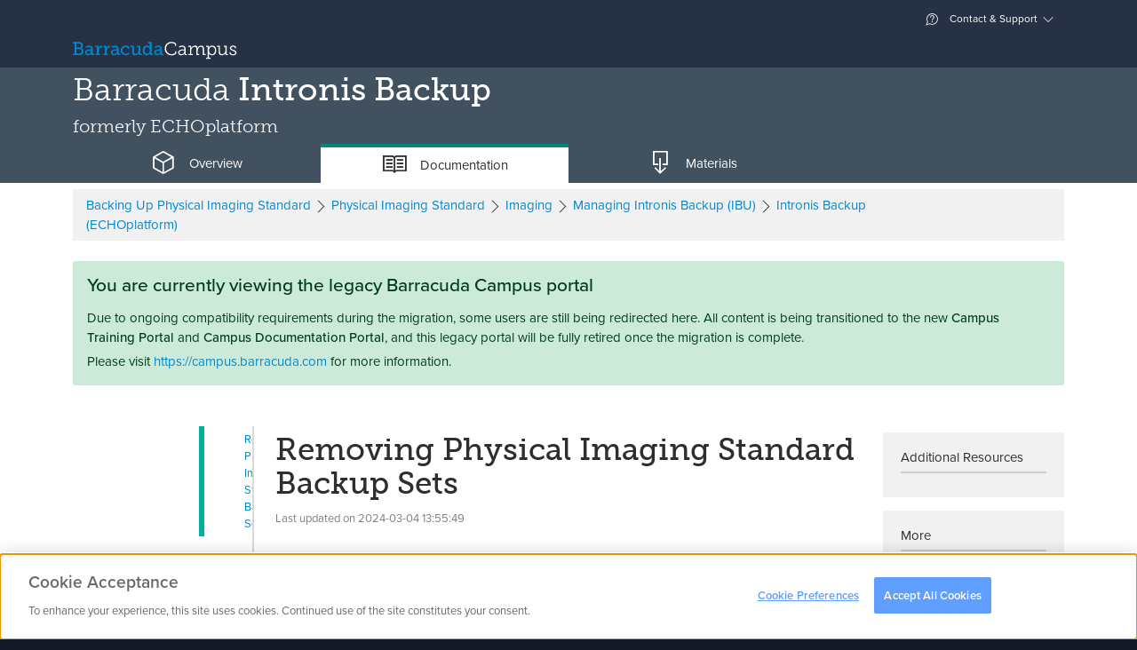

--- FILE ---
content_type: text/html; charset=utf-8
request_url: https://campus.barracuda.com/product/echoplatform/doc/93197648/removing-physical-imaging-standard-backup-sets/
body_size: 16522
content:
<!DOCTYPE html>
<html lang="en">
<head>
        <!-- OneTrust Cookies Consent Notice start for campus.barracuda.com -->
    <script src="https://cdn.cookielaw.org/scripttemplates/otSDKStub.js"  type="text/javascript" charset="UTF-8" data-domain-script="310f8906-81ca-4195-9953-d2d83dd46b61" ></script>
    <!-- OneTrust Cookies Consent Notice end for campus.barracuda.com -->
    <title>Removing Physical Imaging Standard Backup Sets | Barracuda Campus</title>

    <link rel="dns-prefetch" href="https://stats.g.doubleclick.net">
    <link rel="dns-prefetch" href="https://use.typekit.net">
    <link rel="dns-prefetch" href="https://www.gstatic.com">
    <link rel="dns-prefetch" href="https://www.google-analytics.com">
    <link rel="dns-prefetch" href="https://munchkin.marketo.net">

    <meta charset="utf-8"/>
    <meta http-equiv="X-UA-Compatible" content="IE=EDGE"/>
    <meta name="viewport" content="width=device-width, initial-scale=1.0"/>
    <meta name="description" content="To remove a Physical Imaging Standard backup set, perform the following steps.Navigate to the Backup Selections page. See Creating Physical Imaging Standard Backup Sets for instructions.The ..."/>
    <meta name="revisit-after" content="1"/>
    <meta name="author" content="Barracuda Networks, Inc"/>
    <meta name="msapplication-config" content="none"/>
            <meta name="robots" content="index, follow"/>
    
    <meta property="og:type" content="website"/>
    <meta property="og:site_name" content="Barracuda Campus"/>
    <meta property="og:title" content="Removing Physical Imaging Standard Backup Sets"/>
    <meta property="og:description" content="To remove a Physical Imaging Standard backup set, perform the following steps.Navigate to the Backup Selections page. See Creating Physical Imaging Standard Backup Sets for instructions.The ..."/>
    <meta property="og:url" content="https://campus.barracuda.com/product/echoplatform/doc/93197648/removing-physical-imaging-standard-backup-sets/"/>
    <meta property="og:image" content="https://campus.barracuda.com/resources/img/products/og/og_image_biep.png"/>
    <meta property="og:image:secure_url" content="https://campus.barracuda.com/resources/img/products/og/og_image_biep.png"/>
    <meta property="og:image:type" content="image/png"/>

    <link rel="icon" href="/resources/favicons/favicon.ico" type="image/x-icon"/>
    <link rel="shortcut icon" href="/resources/favicons/favicon.ico" type="image/x-icon"/>
    <link rel="apple-touch-icon" sizes="180x180" href="/resources/favicons/apple-touch-icon.png"/>
    <link rel="icon" type="image/png" href="/resources/favicons/favicon-32x32.png" sizes="32x32"/>
    <link rel="icon" type="image/png" href="/resources/favicons/favicon-16x16.png" sizes="16x16"/>
    <link rel="manifest" href="/resources/favicons/manifest.json"/>
    <link rel="mask-icon" href="/resources/favicons/safari-pinned-tab.svg" color="#0088ce"/>
    <meta name="theme-color" content="#ffffff"/>

    <link rel="sitemap" type="application/xml" title="Sitemap" href="https://campus.barracuda.com/sitemap.xml"/>
    <script>(function (w, d, u) {
            w.readyQ = [];
            w.bindReadyQ = [];

            function p(x, y) {
                if (x == 'ready') {
                    w.bindReadyQ.push(y);
                } else {
                    w.readyQ.push(x);
                }
            }

            var a = {ready: p, bind: p};
            w.$ = w.jQuery = function (f) {
                if (f === d || f === u) {
                    return a;
                } else {
                    p(f);
                }
            };
        })(window, document);</script>
    <script type="text/javascript">
        nonce = "fd527dfb6c1fbe429c9e1058557f0b45";
        baseuri = "https://campus.barracuda.com/";
        langiso = "en";
        dtlangfile = "https://campus.barracuda.com/resources/js/lib/dataTables/langs/en.json";
        validationUrl = "https://campus.barracuda.com/Product_Article";
        gaProps = {
            "controller": "Product_Article",
            "product": {
                "gaDimension": 'dimension5',
                "value": 'BIEP'
            },
            "article": {
                "gaDimension": 'dimension6',
                "value": null
            },
            "space": {
                "gaDimension": 'dimension7',
                "value": 'ECHO'
            },
            "resource": {
                "gaDimension": 'dimension8',
                "value": null
            },
            "course": {
                "gaDimension": 'dimension9',
                "value": null
            },
            "certificate": {
                "gaDimension": 'dimension10',
                "value": null
            }
        };
    </script>
    <script type="text/javascript">
        (function () {
            window._pxAppId = 'PXr4kpL2v6';
            // Custom parameters
            // window._pxParam1 = "<param1>";
            var p = document.getElementsByTagName('script')[0],
                s = document.createElement('script');
            s.async = 1;
            s.src = '//client.perimeterx.net/PXr4kpL2v6/main.min.js';
            p.parentNode.insertBefore(s, p);
        }());
    </script>
            <script type="text/plain" class="optanon-category-C0004-C0005">
        (function() {
            var didInit = false;

            function initMunchkin() {
                if( didInit === false ) {
                    didInit = true;
                    Munchkin.init( '234-YMR-898' );
                }
            }

            var s = document.createElement( 'script' );
            s.type = 'text/javascript';
            s.async = true;
            s.src = '//munchkin.marketo.net/munchkin.js';
            s.onreadystatechange = function() {
                if( this.readyState == 'complete' || this.readyState == 'loaded' ) {
                    initMunchkin();
                }
            };
            s.onload = initMunchkin;
            document.getElementsByTagName( 'head' )[ 0 ].appendChild( s );
        })();
    </script>
            <script src="/resources/js/../../node_modules/vue/dist/vue.min_c237a052442.js"></script>
            <script src="/resources/js/../../node_modules/vue-resource/dist/vue-resource.min_c237a052442.js"></script>
            <script src="/resources/js/../../node_modules/jquery/dist/jquery.min_c237a052442.js"></script>
            <script src="/resources/js/lib/tether.min_c237a052442.js"></script>
            <script src="/resources/js/lib/bootstrap.bundle-v5_c237a052442.js"></script>
            <script src="/resources/js/lib/select2/select2.min_c237a052442.js"></script>
            <script src="/resources/js/lib/bootstrap-switch.min_c237a052442.js"></script>
            <script src="/resources/js/ext/ajax_utils_c237a052442.js"></script>
            <script src="/resources/js/ext/campus_utils_c237a052442.js"></script>
            <script src="/resources/js/ext/bookmark_modal_c237a052442.js"></script>
            <script src="/resources/js/../../node_modules/driver.js/dist/driver.min_c237a052442.js" defer></script>
            <script src="/resources/js/lib/fakescroll.min_c237a052442.js" defer></script>
            <script src="/resources/js/lib/mus_c237a052442.js" defer></script>
            <script src="/resources/js/../../proxy/google-recaptcha_c237a052442" defer></script>
            <script src="/resources/js/../../node_modules/@vidyard/embed-code/dist/v4_c237a052442.js" defer></script>
            <script src="/resources/js/ext/vidyard_player_c237a052442.js"></script>
            <script src="/resources/js/ext/bookmark.vue_c237a052442.js"></script>
            <script src="/resources/js/campus_c237a052442.js"></script>
            <script src="/resources/js/lib/ekko-lightbox.min_c237a052442.js" defer></script>
            <script src="/resources/js/lib/prettify_c237a052442.js" defer></script>
            <script src="/resources/js/lib/clipboard.min_c237a052442.js" defer></script>
            <script src="/resources/js/ext/admin_utils_c237a052442.js" defer></script>
            <script src="/resources/js/ext/university_administration_articlesapi_c237a052442.js" defer></script>
            <script src="/resources/js/lib/prism_c237a052442.js" defer></script>
            <script src="/resources/js/ext/product_doc_nav_c237a052442.js" defer></script>
            <script src="/resources/js/ext/article_translations.vue_c237a052442.js" defer></script>
        <script>(function ($, d) {
            $.each(readyQ, function (i, f) {
                $(f)
            });
            $.each(bindReadyQ, function (i, f) {
                $(d).bind("ready", f)
            })
        })(jQuery, document)</script>
    <script type="application/ld+json">
{
	"@context": "http://schema.org",
	"@type": "WebSite",
	"name": "Barracuda Campus",
	"url": "https://campus.barracuda.com/",
	"potentialAction": {
		"@type": "SearchAction",
		"target": "https://campus.barracuda.com/search/?q={search_term_string}",
		"query-input": "required name=search_term_string"
	}
}
</script>

             <link rel="stylesheet" href="/resources/css/lib/bootstrap-switch.min_c237a052442.css"/>
                <link rel="stylesheet" href="/resources/css/lib/jquery.dataTables_c237a052442.css"media="print"onLoad="this.media='all'"/>
                <link rel="stylesheet" href="/resources/css/lib/glyphicons_c237a052442.css"media="print"onLoad="this.media='all'"/>
                <link rel="stylesheet" href="/resources/css/lib/fakescroll_c237a052442.css"media="print"onLoad="this.media='all'"/>
                <link rel="stylesheet" href="/resources/css/lib/select2.min_c237a052442.css"media="print"onLoad="this.media='all'"/>
                <link rel="stylesheet" href="/resources/css/lib/select2-bootstrap.min_c237a052442.css"media="print"onLoad="this.media='all'"/>
                <link rel="stylesheet" href="/../../proxy/typekit_c237a052442"/>
                <link rel="stylesheet" href="/resources/css/campus_c237a052442.css"/>
                <link rel="stylesheet" href="/resources/css/lib/ekko-lightbox.min_c237a052442.css"/>
                <link rel="stylesheet" href="/resources/css/lib/prism_c237a052442.css"media="print"onLoad="this.media='all'"/>
                <link rel="canonical" href="https://campus.barracuda.com/product/echoplatform/doc/93197648/removing-physical-imaging-standard-backup-sets/"/>
       </head>
<body class="en campus-product personal-nav-opened  logged-out" vocab="http://schema.org/"
      typeof="Product">
<meta itemprop="name" content="Barracuda Intronis Backup"/>
<div itemprop="brand" itemtype="http://schema.org/Thing" itemscope>
    <meta itemprop="name" content="Barracuda"/>
</div>
<noscript>
    <div style="position:fixed; top:0; left:0; display:none" width="1" height="1">
        <img src="//collector-PXr4kpL2v6.perimeterx.net/api/v1/collector/noScript.gif?appId=PXr4kpL2v6">
    </div>
</noscript>
    <div class="modal modal-login" id="modal-login" tabindex="-1" role="dialog" aria-labelledby="modal-label-login" aria-hidden="true">
        <div class="modal-dialog">
            <div class="modal-above hidden-sm-down">
                <img src="https://campus.barracuda.com/resources/img/logo_white.svg" class="nav-item hidden-md-down" alt="Log into Barracuda Campus" height="42" width="215" />
            </div>
            <div class="modal-content">
                <div class="modal-header">
                    <button type="button" class="close" data-bs-dismiss="modal" aria-label="Close"><span aria-hidden="true"><span class="glyphicons glyphicons-bnc-cross"></span></span></button>
                    <span class="modal-title" id="modal-login-title">Login</span>
                </div>
                <div class="modal-body">
                    <div class="row">
    <div class="col-sm-8 offset-sm-2  col-12">
        <p class="text-center">Log in with your email address and your Barracuda Campus, Barracuda Cloud Control, or Barracuda Partner Portal password.</p>
    </div>
</div>
<div class="row">
    <div class="col-sm-8 offset-sm-2 col-12">
        <div class="row row-grid flex-stretch">
            <div class="col-12">

                <form class="form-login submit-loader"
      action="https://campus.barracuda.com/logon"
      method="post"
      data-submittext=""
      novalidate>
    <input type="hidden" value="fd527dfb6c1fbe429c9e1058557f0b45" name="token" />
            <input type="hidden" value="aHR0cHM6Ly9jYW1wdXMuYmFycmFjdWRhLmNvbS9wcm9kdWN0L2VjaG9wbGF0Zm9ybS9kb2MvOTMxOTc2NDgvcmVtb3ZpbmctcGh5c2ljYWwtaW1hZ2luZy1zdGFuZGFyZC1iYWNrdXAtc2V0cw==" name="ref" />
        
    <div class="form-group gap-2">
        <div title="Email">
            <div class="input-group">
                <i class='input-group-text glyphicons glyphicons-bn-profile'></i>
                <input type='email'
                       placeholder="Email"
                       name='username'
                       class='form-control'
                       aria-label="Email"
                       value=""
                     autofocus/>
            </div>
        </div>
    </div>

    
    <div class="d-grid mb-1">
                    <button type="submit"
                    name="submit"
                    class="btn btn-warning btn-block">
                Next                <i class="glyphicons glyphicons-bnc-arrow-right"></i>
            </button>
            </div>

    <p class="text-center">
        <a href="https://campus.barracuda.com/register/">
            Don't have an account?        </a>
    </p>
</form>

            </div>
        </div>
    </div>
</div>
<div class="row">
    <div class="col-sm-8 offset-sm-2 col-12">
        <p class=" text-muted text-sm text-center">
            <i class="glyphicons glyphicons-bn-lock"></i> Your data is transferred using secure TLS connections.        </p>
    </div>
</div>
                </div>
            </div>
        </div>
    </div>
<div class="modal fade" id="modal-confirm-default" tabindex="-1" role="dialog" aria-labelledby="modal-label-confirm" aria-hidden="true">
	<div class="modal-dialog">
	  <div class="modal-content">
		<div class="modal-header">
			<button type="button" class="close" data-bs-dismiss="modal" aria-label="Close"><span aria-hidden="true"><span class="glyphicons glyphicons-bnc-cross"></span></span></button>
		  	<h4 id="modal-label-confirm" class="modal-title">Confirm</h4>
		</div>
		<div class="modal-body">
		  		</div>
		<div class="modal-footer text-end">
		  <button type="button" class="btn btn-secondary" data-bs-dismiss="modal">No</button>
		  <a href="" class="btn btn-primary confirm-link">Yes</a>
		</div>
	  </div>
	</div>
</div>

<div class="global-loader">
    <div class="loader"></div>
</div>
<div class="personal-nav-wrapper clearfix ">
        <div class="main-content float-sm-end">
        <header>
            <div class="alert alert-warning font-fail-flash hidden-all">
	<div class="container">
		<div class="row">
			<div class="col-11">
				It seems like your browser didn't download the required fonts. Please <a href="/faq/fontproblem">revise your security settings</a> and try again.			</div>
			<div class="col-1"><button type="button" class="close" data-bs-dismiss="alert" aria-label="Close"><span aria-hidden="true"><span class="glyphicons glyphicons-bnc-cross"></span></span></button></div>
		</div>
	</div>
</div>

<div id="collapse-top">
    <div class="collapse bg-inverse" id="ajax-contact">
        <div class="container ajax-content collapse-content"></div>
    </div>
    <div class="collapse bg-inverse" id="ajax-settings">
        <div class="container ajax-content collapse-content"></div>
    </div>
    <div class="collapse bg-inverse" id="ajax-support">
        <div class="container ajax-content collapse-content navbar-personal-slideout"></div>
    </div>
</div>

<div class="navbar search-bar search-container navbar-dark bg-nav-dark p-0" data-reffixed="#fixed-search"
     data-offset="100">

    <div class="container justify-content-end navbar-upper d-none d-md-flex">

<!--
        <a class="nav-item nav-link" href="settings" aria-expanded="false"
           data-action="headerajax" data-bs-toggle="collapse" data-bs-target="#ajax-settings"
           aria-controls="ajax-settings" data-ajaxurl="settings/ajax"
           data-ref="#ajax-settings" data-collapsegroup="#collapse-top" data-collapse-sibling="#collapse-group">

            <span class="glyphicons" style="display: inline-block; width: 18px; height: 18px;">
                <img src="resources/img/flags/.png" alt="" style="margin-bottom: 50%;" />
            </span>


             &ndash;  <span class="text-weight-light">()</span></a>

            -->




        <a class="nav-item nav-link" href="#support" aria-expanded="false" data-action="headerajax"
           data-bs-toggle="collapse" data-bs-target="#ajax-support" aria-controls="ajax-support" data-ajaxurl="https://campus.barracuda.com/support/ajax" data-ref="#ajax-support" data-collapsegroup="#collapse-top"
           data-collapse-sibling="#collapse-group"><span class="glyphicons glyphicons-bnc-support"></span> Contact & Support</a>
    </div>
    <div class="container nav-big">
        <div class="d-flex d-flex-row flex-grow-1 align-items-center">
            <div class="nav navbar-nav d-flex flex-row">
                    <a class="navbar-brand" href="https://campus.barracuda.com/" vocab="http://schema.org/" typeof="ImageObject">
                        <img src="https://campus.barracuda.com/resources/img/logo.svg" class="d-none d-lg-inline" alt="Barracuda Campus" width="185" height="30" />
                        <img src="https://campus.barracuda.com/resources/img/logo_square.svg" class="d-lg-none" alt="Barracuda Campus" width="32" height="32" />
                    </a>
                                    </div>
            <div class="flex-grow-1">
                <div class="nav navbar-nav d-none d-sm-block">
                        <div class="nav-item nav-link no-icon nav-search" data-bs-toggle="collapse" aria-expanded="false" aria-controls="searchcollapser" data-collapsegroup="#collapse-group">


    </div>
                </div>
                <div class="nav navbar-nav d-sm-none float-end">
                    <a class="nav-item nav-link no-icon" href="#mobile-search" data-bs-toggle="collapse"
                       aria-expanded="false" aria-controls="mobile-search" data-collapsegroup="#collapse-group"
                       data-collapse-sibling="#collapse-top"><span class="glyphicons glyphicons-bnc-search" title="Search"></span></a>
                </div>
            </div>
            
                    </div>
    </div>
</div>
<div class="bg-inverse collapse d-md-none" id="mobile-nav">
    <div class="container">
        <div class="nav flex-column nav-mobile">
                            <a class="nav-item nav-link" href="https://campus.barracuda.com/logon">Login</a>
                <a class="nav-item nav-link" href="https://campus.barracuda.com/register/">Sign Up</a>
                        <a class="nav-item nav-link" href="https://campus.barracuda.com/support"><span class="glyphicons glyphicons-bnc-support"></span> Contact & Support</a>
            <a class="nav-item nav-link" href="https://campus.barracuda.com/settings"><span class="glyphicons" style="display: inline-block; width: 18px; height: 18px;"><img src="https://campus.barracuda.com/resources/img/flags/US.png" alt="US" /></span>United States &ndash; English <span class="text-weight-light">(GMT-5)</span></a>
        </div>
    </div>
</div>
<div id="collapse-group">
                        <div class="bg-inverse collapse" id="productcollapser">
                <div class="container collapse-content">
                    <div id="productoverview" class="product-overview ">
                        <ul class="nav nav-tabs nav-tabs-padded nav-tabs-simple no-mobile nav-tabs-dark hidden-md-down">
                    <li class="nav-item">
            <a class="nav-link
                                                                                    platform" data-bs-toggle="tab" data-bs-target="#platform">
                Platform            </a>
        </li>
            <li class="nav-item">
            <a class="nav-link
                                                                                    email-protection" data-bs-toggle="tab" data-bs-target="#email-protection">
                Email Protection            </a>
        </li>
            <li class="nav-item">
            <a class="nav-link
                                                                                    application-and-cloud-security" data-bs-toggle="tab" data-bs-target="#application-and-cloud-security">
                Application & Cloud Security            </a>
        </li>
            <li class="nav-item">
            <a class="nav-link
                                                                                    network-security" data-bs-toggle="tab" data-bs-target="#network-security">
                Network Security            </a>
        </li>
            <li class="nav-item">
            <a class="nav-link
                                    active                                                data-protection" data-bs-toggle="tab" data-bs-target="#data-protection">
                Data Protection            </a>
        </li>
            <li class="nav-item">
            <a class="nav-link
                                                                                    xdr" data-bs-toggle="tab" data-bs-target="#xdr">
                XDR            </a>
        </li>
            <li class="nav-item">
            <a class="nav-link
                                                                                    msp-solutions" data-bs-toggle="tab" data-bs-target="#msp-solutions">
                MSP            </a>
        </li>
            <li class="nav-item">
            <a class="nav-link
                                                                                    other" data-bs-toggle="tab" data-bs-target="#other">
                Others            </a>
        </li>
        </ul>
    <div class="dropdown nav-dropdown d-lg-none dropdown-products clearfix mb-2">
                    <button type="button" class="dropdown-toggle btn data-protection" data-bs-toggle="dropdown" data-bs-display="static" aria-haspopup="true" aria-expanded="false">Data Protection</button>
                        <div class="dropdown-menu">
                                        <a class="dropdown-item
                                                                                                        platform" data-css="platform" data-bs-toggle="tab" data-bs-target="#platform">
                    Platform                </a>
                            <a class="dropdown-item
                                                                                                        email-protection" data-css="email-protection" data-bs-toggle="tab" data-bs-target="#email-protection">
                    Email Protection                </a>
                            <a class="dropdown-item
                                                                                                        application-and-cloud-security" data-css="application-and-cloud-security" data-bs-toggle="tab" data-bs-target="#application-and-cloud-security">
                    Application & Cloud Security                </a>
                            <a class="dropdown-item
                                                                                                        network-security" data-css="network-security" data-bs-toggle="tab" data-bs-target="#network-security">
                    Network Security                </a>
                            <a class="dropdown-item
                                            active true                                                            data-protection" data-css="data-protection" data-bs-toggle="tab" data-bs-target="#data-protection">
                    Data Protection                </a>
                            <a class="dropdown-item
                                                                                                        xdr" data-css="xdr" data-bs-toggle="tab" data-bs-target="#xdr">
                    XDR                </a>
                            <a class="dropdown-item
                                                                                                        msp-solutions" data-css="msp-solutions" data-bs-toggle="tab" data-bs-target="#msp-solutions">
                    MSP                </a>
                            <a class="dropdown-item
                                                                                                        other" data-css="other" data-bs-toggle="tab" data-bs-target="#other">
                    Others                </a>
                                </div>
    </div>
<div class="tab-content tab-content-table">
                                <div class="tab-pane
                                                                    "
                id="platform" role="tabpanel">
                <div class="list-group list-group-products clearfix product-category platform">
                    <div class="row">
                                                    <div class=" col-12 col-sm-12 col-md-4 col-lg-3">
                                <a class="list-group-item" style="height: 33px;" href="https://campus.barracuda.com/product/ONE/" title="Barracuda BarracudaONE">
                                    <span class="product-name"><span class="product"> <span class="family">BarracudaONE</span></span></span>
                                </a>
                            </div>
                                                    <div class=" col-12 col-sm-12 col-md-4 col-lg-3">
                                <a class="list-group-item" style="height: 33px;" href="https://campus.barracuda.com/product/assistant/" title="Barracuda Barracuda Assistant">
                                    <span class="product-name"><span class="product"> <span class="family">Barracuda Assistant</span></span></span>
                                </a>
                            </div>
                                            </div>
                </div>
            </div>
                    <div class="tab-pane
                                                                    "
                id="email-protection" role="tabpanel">
                <div class="list-group list-group-products clearfix product-category email-protection">
                    <div class="row">
                                                    <div class=" col-12 col-sm-12 col-md-4 col-lg-3">
                                <a class="list-group-item" style="height: 33px;" href="https://campus.barracuda.com/product/emailprotection/" title="Email Protection">
                                    <span class="product-name">Email Protection<i class="ri-stack-line"></i></span>
                                </a>
                            </div>
                                                    <div class=" col-12 col-sm-12 col-md-4 col-lg-3">
                                <a class="list-group-item" style="height: 33px;" href="https://campus.barracuda.com/product/totalemailprotection/" title="Barracuda Total Email Protection">
                                    <span class="product-name"><span class="product"> <span class="family">Total Email Protection</span></span></span>
                                </a>
                            </div>
                                                    <div class=" col-12 col-sm-12 col-md-4 col-lg-3">
                                <a class="list-group-item" style="height: 33px;" href="https://campus.barracuda.com/product/emailgatewaydefense/" title="Email Gateway Defense">
                                    <span class="product-name">Email Gateway Defense <small>(Email Security)</small></span>
                                </a>
                            </div>
                                                    <div class=" col-12 col-sm-12 col-md-4 col-lg-3">
                                <a class="list-group-item" style="height: 33px;" href="https://campus.barracuda.com/product/sentinel/" title="Impersonation Protection">
                                    <span class="product-name">Impersonation Protection <small>(Sentinel)</small></span>
                                </a>
                            </div>
                                                    <div class=" col-12 col-sm-12 col-md-4 col-lg-3">
                                <a class="list-group-item" style="height: 33px;" href="https://campus.barracuda.com/product/cloudarchiving/" title="Barracuda Cloud Archiving Service">
                                    <span class="product-name"><span class="product"> <span class="family">Cloud Archiving Service</span></span></span>
                                </a>
                            </div>
                                                    <div class=" col-12 col-sm-12 col-md-4 col-lg-3">
                                <a class="list-group-item" style="height: 33px;" href="https://campus.barracuda.com/product/phishline/" title="Security Awareness Training">
                                    <span class="product-name">Security Awareness Training <small>(PhishLine)</small></span>
                                </a>
                            </div>
                                                    <div class=" col-12 col-sm-12 col-md-4 col-lg-3">
                                <a class="list-group-item" style="height: 33px;" href="https://campus.barracuda.com/product/phishlinemsp/" title="Managed Security Awareness Training">
                                    <span class="product-name">Managed Security Awareness Training <small>(Managed Phishline)</small></span>
                                </a>
                            </div>
                                                    <div class=" col-12 col-sm-12 col-md-4 col-lg-3">
                                <a class="list-group-item" style="height: 33px;" href="https://campus.barracuda.com/product/emailsecuritygateway/" title="Barracuda Email Security Gateway">
                                    <span class="product-name"><span class="product"> <span class="family">Email Security Gateway</span></span></span>
                                </a>
                            </div>
                                                    <div class=" col-12 col-sm-12 col-md-4 col-lg-3">
                                <a class="list-group-item" style="height: 33px;" href="https://campus.barracuda.com/product/domainfraudprotection/" title="Barracuda Domain Fraud Protection">
                                    <span class="product-name"><span class="product"> <span class="family">Domain Fraud Protection</span></span></span>
                                </a>
                            </div>
                                                    <div class=" col-12 col-sm-12 col-md-4 col-lg-3">
                                <a class="list-group-item" style="height: 33px;" href="https://campus.barracuda.com/product/forensics/" title="Incident Response">
                                    <span class="product-name">Incident Response</span>
                                </a>
                            </div>
                                                    <div class=" col-12 col-sm-12 col-md-4 col-lg-3">
                                <a class="list-group-item" style="height: 33px;" href="https://campus.barracuda.com/product/messagearchiver/" title="Barracuda Message Archiver">
                                    <span class="product-name"><span class="product"> <span class="family">Message Archiver</span></span></span>
                                </a>
                            </div>
                                            </div>
                </div>
            </div>
                    <div class="tab-pane
                                                                    "
                id="application-and-cloud-security" role="tabpanel">
                <div class="list-group list-group-products clearfix product-category application-and-cloud-security">
                    <div class="row">
                                                    <div class=" col-12 col-sm-12 col-md-4 col-lg-3">
                                <a class="list-group-item" style="height: 33px;" href="https://campus.barracuda.com/product/WAAS/" title="Barracuda WAF-as-a-Service">
                                    <span class="product-name"><span class="product"> <span class="family">WAF-as-a-Service</span></span></span>
                                </a>
                            </div>
                                                    <div class=" col-12 col-sm-12 col-md-4 col-lg-3">
                                <a class="list-group-item" style="height: 33px;" href="https://campus.barracuda.com/product/webapplicationfirewall/" title="Barracuda Web Application Firewall">
                                    <span class="product-name"><span class="product"> <span class="family">Web Application Firewall</span></span></span>
                                </a>
                            </div>
                                                    <div class=" col-12 col-sm-12 col-md-4 col-lg-3">
                                <a class="list-group-item" style="height: 33px;" href="https://campus.barracuda.com/product/loadbalanceradc/" title="Barracuda Load Balancer ADC">
                                    <span class="product-name"><span class="product"> <span class="family">Load Balancer ADC</span></span></span>
                                </a>
                            </div>
                                                    <div class=" col-12 col-sm-12 col-md-4 col-lg-3">
                                <a class="list-group-item" style="height: 33px;" href="https://campus.barracuda.com/product/vulnerabilitymanager/" title="Barracuda Vulnerability Manager">
                                    <span class="product-name"><span class="product"> <span class="family">Vulnerability Manager</span></span></span>
                                </a>
                            </div>
                                                    <div class=" col-12 col-sm-12 col-md-4 col-lg-3">
                                <a class="list-group-item" style="height: 33px;" href="https://campus.barracuda.com/product/vulnerabilityremediationservice/" title="Barracuda Vulnerability Remediation Service">
                                    <span class="product-name"><span class="product"> <span class="family">Vulnerability Remediation Service</span></span></span>
                                </a>
                            </div>
                                                    <div class=" col-12 col-sm-12 col-md-4 col-lg-3">
                                <a class="list-group-item" style="height: 33px;" href="https://campus.barracuda.com/product/wcc/" title="Barracuda WAF Control Center">
                                    <span class="product-name"><span class="product"> <span class="family">WAF Control Center</span></span></span>
                                </a>
                            </div>
                                                    <div class=" col-12 col-sm-12 col-md-4 col-lg-3">
                                <a class="list-group-item" style="height: 33px;" href="https://campus.barracuda.com/product/ddosprevention/" title="Barracuda Active DDoS Prevention">
                                    <span class="product-name"><span class="product"> <span class="family">Active DDoS Prevention</span></span></span>
                                </a>
                            </div>
                                            </div>
                </div>
            </div>
                    <div class="tab-pane
                                                                    "
                id="network-security" role="tabpanel">
                <div class="list-group list-group-products clearfix product-category network-security">
                    <div class="row">
                                                    <div class=" col-12 col-sm-12 col-md-4 col-lg-3">
                                <a class="list-group-item" style="height: 33px;" href="https://campus.barracuda.com/product/cloudgenfirewall/" title="Barracuda CloudGen Firewall">
                                    <span class="product-name"><span class="product"> <span class="family">CloudGen Firewall</span></span></span>
                                </a>
                            </div>
                                                    <div class=" col-12 col-sm-12 col-md-4 col-lg-3">
                                <a class="list-group-item" style="height: 33px;" href="https://campus.barracuda.com/product/secureedge/" title="Barracuda SecureEdge">
                                    <span class="product-name"><span class="product"> <span class="family">SecureEdge</span></span></span>
                                </a>
                            </div>
                                                    <div class=" col-12 col-sm-12 col-md-4 col-lg-3">
                                <a class="list-group-item" style="height: 33px;" href="https://campus.barracuda.com/product/cloudgenaccess/" title="Barracuda CloudGen Access">
                                    <span class="product-name"><span class="product"> <span class="family">CloudGen Access</span></span></span>
                                </a>
                            </div>
                                                    <div class=" col-12 col-sm-12 col-md-4 col-lg-3">
                                <a class="list-group-item" style="height: 33px;" href="https://campus.barracuda.com/product/networkaccessclient/" title="Barracuda Network Access Client">
                                    <span class="product-name"><span class="product"> <span class="family">Network Access Client</span></span></span>
                                </a>
                            </div>
                                                    <div class=" col-12 col-sm-12 col-md-4 col-lg-3">
                                <a class="list-group-item" style="height: 33px;" href="https://campus.barracuda.com/product/firewallinsights/" title="Barracuda Firewall Insights">
                                    <span class="product-name"><span class="product"> <span class="family">Firewall Insights</span></span></span>
                                </a>
                            </div>
                                                    <div class=" col-12 col-sm-12 col-md-4 col-lg-3">
                                <a class="list-group-item" style="height: 33px;" href="https://campus.barracuda.com/product/websecuritygateway/" title="Barracuda Web Security Gateway">
                                    <span class="product-name"><span class="product"> <span class="family">Web Security Gateway</span></span></span>
                                </a>
                            </div>
                                                    <div class=" col-12 col-sm-12 col-md-4 col-lg-3">
                                <a class="list-group-item" style="height: 33px;" href="https://campus.barracuda.com/product/ContentShield/" title="Barracuda Content Shield">
                                    <span class="product-name"><span class="product"> <span class="family">Content Shield</span></span></span>
                                </a>
                            </div>
                                                    <div class=" col-12 col-sm-12 col-md-4 col-lg-3">
                                <a class="list-group-item" style="height: 33px;" href="https://campus.barracuda.com/product/websecurityagent/" title="Barracuda Web Security Agent">
                                    <span class="product-name"><span class="product"> <span class="family">Web Security Agent</span></span></span>
                                </a>
                            </div>
                                                    <div class=" col-12 col-sm-12 col-md-4 col-lg-3">
                                <a class="list-group-item" style="height: 33px;" href="https://campus.barracuda.com/product/firewallpolicymanager/" title="Barracuda Firewall Policy Manager">
                                    <span class="product-name"><span class="product"> <span class="family">Firewall Policy Manager</span></span></span>
                                </a>
                            </div>
                                            </div>
                </div>
            </div>
                    <div class="tab-pane
                                    active                                "
                id="data-protection" role="tabpanel">
                <div class="list-group list-group-products clearfix product-category data-protection">
                    <div class="row">
                                                    <div class=" col-12 col-sm-12 col-md-4 col-lg-3">
                                <a class="list-group-item" style="height: 33px;" href="https://campus.barracuda.com/product/datainspector/" title="Barracuda Data Inspector">
                                    <span class="product-name"><span class="product"> <span class="family">Data Inspector</span></span></span>
                                </a>
                            </div>
                                                    <div class=" col-12 col-sm-12 col-md-4 col-lg-3">
                                <a class="list-group-item" style="height: 33px;" href="https://campus.barracuda.com/product/echoplatform/" title="Barracuda Intronis Backup">
                                    <span class="product-name"><span class="product"> <span class="family">Intronis Backup</span></span> <small>(ECHOplatform)</small></span>
                                </a>
                            </div>
                                                    <div class=" col-12 col-sm-12 col-md-4 col-lg-3">
                                <a class="list-group-item" style="height: 33px;" href="https://campus.barracuda.com/product/cloudtocloudbackup/" title="Barracuda Cloud-to-Cloud Backup">
                                    <span class="product-name"><span class="product"> <span class="family">Cloud-to-Cloud Backup</span></span></span>
                                </a>
                            </div>
                                                    <div class=" col-12 col-sm-12 col-md-4 col-lg-3">
                                <a class="list-group-item" style="height: 33px;" href="https://campus.barracuda.com/product/backup/" title="Barracuda Backup">
                                    <span class="product-name"><span class="product"> <span class="family">Backup</span></span></span>
                                </a>
                            </div>
                                            </div>
                </div>
            </div>
                    <div class="tab-pane
                                                                    "
                id="xdr" role="tabpanel">
                <div class="list-group list-group-products clearfix product-category xdr">
                    <div class="row">
                                                    <div class=" col-12 col-sm-12 col-md-4 col-lg-3">
                                <a class="list-group-item" style="height: 33px;" href="https://campus.barracuda.com/product/xdr/" title="Barracuda XDR">
                                    <span class="product-name"><span class="product"> <span class="family">XDR</span></span></span>
                                </a>
                            </div>
                                            </div>
                </div>
            </div>
                    <div class="tab-pane
                                                                    "
                id="msp-solutions" role="tabpanel">
                <div class="list-group list-group-products clearfix product-category msp-solutions">
                    <div class="row">
                                                    <div class=" col-12 col-sm-12 col-md-4 col-lg-3">
                                <a class="list-group-item" style="height: 33px;" href="https://campus.barracuda.com/product/managedworkplace/" title="Barracuda RMM">
                                    <span class="product-name"><span class="product"> <span class="family">RMM</span></span> <small>(Managed Workplace)</small></span>
                                </a>
                            </div>
                                                    <div class=" col-12 col-sm-12 col-md-4 col-lg-3">
                                <a class="list-group-item" style="height: 33px;" href="https://campus.barracuda.com/product/MSPPM/" title="MSP App">
                                    <span class="product-name">MSP App</span>
                                </a>
                            </div>
                                            </div>
                </div>
            </div>
                    <div class="tab-pane
                                                                    "
                id="other" role="tabpanel">
                <div class="list-group list-group-products clearfix product-category other">
                    <div class="row">
                                                    <div class=" col-12 col-sm-12 col-md-4 col-lg-3">
                                <a class="list-group-item" style="height: 33px;" href="https://campus.barracuda.com/product/linkbalancer/" title="Barracuda Link Balancer">
                                    <span class="product-name"><span class="product"> <span class="family">Link Balancer</span></span></span>
                                </a>
                            </div>
                                                    <div class=" col-12 col-sm-12 col-md-4 col-lg-3">
                                <a class="list-group-item" style="height: 33px;" href="https://campus.barracuda.com/product/essentials/" title="Barracuda Essentials">
                                    <span class="product-name"><span class="product"> <span class="family">Essentials</span></span></span>
                                </a>
                            </div>
                                                    <div class=" col-12 col-sm-12 col-md-4 col-lg-3">
                                <a class="list-group-item" style="height: 33px;" href="https://campus.barracuda.com/product/loadbalancer/" title="Barracuda Load Balancer">
                                    <span class="product-name"><span class="product"> <span class="family">Load Balancer</span></span></span>
                                </a>
                            </div>
                                                    <div class=" col-12 col-sm-12 col-md-4 col-lg-3">
                                <a class="list-group-item" style="height: 33px;" href="https://campus.barracuda.com/product/pstenterprise/" title="Barracuda PST Enterprise">
                                    <span class="product-name"><span class="product"> <span class="family">PST Enterprise</span></span></span>
                                </a>
                            </div>
                                                    <div class=" col-12 col-sm-12 col-md-4 col-lg-3">
                                <a class="list-group-item" style="height: 33px;" href="https://campus.barracuda.com/product/yosemite/" title="Yosemite Server Backup">
                                    <span class="product-name"><span class="product"> <span class="family">Server Backup</span></span> <small>(Yosemite)</small></span>
                                </a>
                            </div>
                                                    <div class=" col-12 col-sm-12 col-md-4 col-lg-3">
                                <a class="list-group-item" style="height: 33px;" href="https://campus.barracuda.com/product/cloudcontrol/" title="Barracuda Cloud Control">
                                    <span class="product-name"><span class="product"> <span class="family">Cloud Control</span></span></span>
                                </a>
                            </div>
                                                    <div class=" col-12 col-sm-12 col-md-4 col-lg-3">
                                <a class="list-group-item" style="height: 33px;" href="https://campus.barracuda.com/product/campus/" title="Campus Help Center / Reference">
                                    <span class="product-name">Campus Help Center / Reference</span>
                                </a>
                            </div>
                                            </div>
                </div>
            </div>
                </div>
                    </div>
                </div>
            </div>
                                <div class="bg-inverse collapse" id="portalcollapser">
                <div class="container collapse-content">
                    <div id="portaloverview" class="product-overview ">
                        <div class="tab-content tab-content-table">
                        <div class="tab-pane
            "
            id="portal" role="tabpanel">
            <div class="list-group list-group-products clearfix product-category portal">
                <div class="row">
                                            <div class=" col-12 col-sm-12 col-md-4 col-lg-3">
                            <a class="list-group-item" style="height: 33px;" href="https://campus.barracuda.com/product/onboarding/" title="Onboarding Portal">
                                <span class="product-name">Onboarding Portal</span>
                            </a>
                        </div>
                                            <div class=" col-12 col-sm-12 col-md-4 col-lg-3">
                            <a class="list-group-item" style="height: 33px;" href="https://campus.barracuda.com/product/SUP/" title="Support Services">
                                <span class="product-name">Support Services</span>
                            </a>
                        </div>
                                    </div>
            </div>
        </div>
    </div>
                    </div>
                </div>
            </div>
                <div class="bg-inverse navbar-search-slideout collapse" id="searchcollapser">
        <div class="container collapse-content">
            <div class="search-autocomplete"></div>
        </div>
    </div>
    <div class="bg-inverse collapse d-sm-none" id="mobile-search">
        <div class="container collapse-content">
            

        </div>
    </div>
</div>

    <div class="header-product hero-img hero-product biep" id="product-main">
        <div class="container">
            <div class="row product-header-row has-legacy-name">
                <div class="col-12 product-header-col msp-solutions">
                    <span style="font-weight: 100;">Barracuda</span> Intronis Backup                                            <br/><span class="product-legacy-name">formerly <span>ECHOplatform</span></span>
                                    </div>
            </div>
        </div>
    </div>
    <div class="product-tab-row msp-solutions">
        <div class="container">
            <div class="nav nav-product nav-fill">
                <a class="nav-item nav-link " href="https://campus.barracuda.com/product/echoplatform/"><span class="glyphicons glyphicons-bn-product"></span><span class="d-none d-lg-inline-block"> Overview</span></a>
                <a class="nav-item nav-link active" href="https://campus.barracuda.com/product/echoplatform/articles/"><span class="glyphicons glyphicons-bnc-documentation"></span><span class="d-none d-lg-inline-block"> Documentation</span></a>
                                                                    <a class="nav-item nav-link " href="https://campus.barracuda.com/product/echoplatform/downloads/"><span class="glyphicons glyphicons-bnc-download"></span><span class="d-none d-lg-inline-block"> Materials</span></a>
                            </div>
        </div>
    </div>
        </header>
                        <main class="layout-main position-relative">
            <!-- Share Modal -->
<div class="modal fade modal-share" id="modal-share" tabindex="-1" role="dialog" aria-labelledby="modal-label-share" aria-hidden="true">
    <div class="modal-dialog">
      <div class="modal-content">
        <div class="modal-header">
            <button type="button" class="close" data-bs-dismiss="modal" aria-label="Close"><span class="glyphicons
            glyphicons-bnc-cross"></span></button>
            <h4 id="modal-label-share" class="modal-title">Share This Page</h4>
        </div>
        <div class="modal-body">
            <p>Share this page with your network.</p>
            <div class="row text-center">
                <div class="col-4 col-lg-2 offset-lg-2 offset-2">
                    <a target="_blank" href="https://www.facebook.com/sharer/sharer.php?u=https%3A%2F%2Fcampus.barracuda.com%2Fproduct%2Fechoplatform%2Fdoc%2F93197648%2Fremoving-physical-imaging-standard-backup-sets%2F" title="Facebook"><i class="icon glyphicons x2 glyphicons-bn-social-facebook facebook"></i><br/><span class="t-pad15">Facebook</span></a>
                </div>
                <div class="col-4 col-lg-2">
<!--                    <a target="_blank" href="https://twitter.com/intent/tweet?text=--><!--&url=--><!--&via=barracuda" title="Twitter"><i class="icon glyphicons x2 glyphicons-bn-social-twitter twitter"></i><br/>Twitter</a>-->
                </div>
                <div class="col-4 offset-2 col-lg-2 offset-lg-0">
                    <a target="_blank" href="https://www.linkedin.com/shareArticle?url=https%3A%2F%2Fcampus.barracuda.com%2Fproduct%2Fechoplatform%2Fdoc%2F93197648%2Fremoving-physical-imaging-standard-backup-sets%2F&summary=Barracuda+Intronis+Backup%3A+Removing+Physical+Imaging+Standard+Backup+Sets" title="LinkedIn"><i class="icon glyphicons x2 glyphicons-bn-social-linkedin linkedin"></i><br/>LinkedIn</a>
                </div>
                <div class="col-4 col-lg-2">
                    <a href="mailto:?subject=Barracuda%20Intronis%20Backup%3A%20Removing%20Physical%20Imaging%20Standard%20Backup%20Sets&body=I%20want%20you%20to%20see%20this%20page%3A%20https%3A%2F%2Fcampus.barracuda.com%2Fproduct%2Fechoplatform%2Fdoc%2F93197648%2Fremoving-physical-imaging-standard-backup-sets%2F" title="Email"><i class="icon glyphicons x2 glyphicons-bn-social-dummy glyphicons-bn-err-contact"></i><br/>Email</a>
                </div>
            </div>
        </div>
        <div class="modal-footer text-end">
            <button type="button" class="btn btn-secondary" data-bs-dismiss="modal">Cancel</button>
        </div>
      </div>
    </div>
</div>

<!-- Copy Modal -->
<div class="modal fade" id="modal-copy" tabindex="-1" role="dialog" aria-labelledby="modal-label-copy" aria-hidden="true">
	<div class="modal-dialog">
	  <div class="modal-content">
		<div class="modal-header">
		  <button type="button" class="close" data-bs-dismiss="modal" aria-label="Close"><span aria-hidden="true"><span class="glyphicons glyphicons-bnc-cross"></span></span></button>
		  	<h4 id="modal-label-copy" class="modal-title">Copy Text</h4>
		</div>
		<div class="modal-body">
			<p>Press <kbd><kbd>ctrl</kbd> + <kbd>c</kbd></kbd> (or <kbd><kbd>cmd</kbd> + <kbd>c</kbd></kbd> on a Mac) to copy the below text.</p>
			<textarea id="copy-code" class="form-control" rows="5"></textarea>
		</div>
		<div class="modal-footer text-end">
		  <button type="button" class="btn btn-secondary" data-bs-dismiss="modal">Cancel</button>
		</div>
	  </div>
	</div>
</div>
<script>var copyText = 'Copy'</script>
<!-- Unpublish Modal -->
<div class="modal fade" id="modal-bulk-unpublish" tabindex="-1" role="dialog" aria-labelledby="modal-label-bulk-unpublish" aria-hidden="true">
    <div class="modal-dialog">
        <div class="modal-content">
            <form method="post" data-submittext="Saving..." action="https://campus.barracuda.com/university_administration_articles/bulkunpublish">
                <input type="hidden" name="save" value="1" />
                <input type="hidden" id="input-article-ids" name="article_ids" value="" />
                <div class="modal-header">
                    <button type="button" class="close" data-bs-dismiss="modal" aria-label="Close"><span aria-hidden="true"><span class="glyphicons glyphicons-bnc-cross"></span></button>
                    <h4 id="modal-label-bulk-publish" class="modal-title">Unpublish revision</h4>
                </div>
                <div class="modal-body">
                    <div class="alert alert-warning alert-articles mb-1 hidden-all">
                        <span>0</span> articles selected                    </div>
                    <div class="alert alert-info alert-locked mb-1 hidden-all">
                        <span>0</span> articles locked!                    </div>
                    <p>Are you sure you want to unpublish?</p>
                    <div class="form-group">
                        <label class="form-control-label pb-0">Options</label>
                        <div>
                            <input type="hidden" name="is_republishing" value="0" />
                            <input type="checkbox" class="bootstrap-switch-auto" id="republishing" name="is_republishing" value="1" data-on-color="success" data-size="mini" data-on-text="ON" data-off-text="OFF" />
                            <label for="republishing" class="ps-1 pt-0-half cursor-pointer">Republish immediately</label>
                        </div>
                    </div>
                </div>
                <div class="modal-footer text-end">
                    <button type="submit" class="btn btn-primary">Submit</button>
                    <button type="button" class="btn btn-secondary" data-bs-dismiss="modal">Cancel</button>
                </div>
            </form>
        </div>
    </div>
</div>
<!-- Subscription Assignment -->
<!-- Permalink Modal -->
<div class="modal fade" id="modal-permalink" tabindex="-1" role="dialog" aria-labelledby="modal-label-permalink" aria-hidden="true">
	<div class="modal-dialog" role="document">
		<div class="modal-content">
			<div class="modal-header">
				<button type="button" class="close" data-bs-dismiss="modal" aria-label="Close">
					<span aria-hidden="true"><span class="glyphicons glyphicons-bnc-cross"></span></span>
				</button>
				<h4 id="modal-label-permalink" class="modal-title">Permalink</h4>
			</div>
			<div class="modal-body">
				<p>This is a permanent link to this article. Copy the link below for further reference.</p>
				<form class="form form-horizontal">
					<div class="form-group row">
						<div class="col-12 col-lg-4">
							<label class="form-control-label" for="input-permalink">Permalink</label>
						</div>
						<div class="col-12 col-lg-8">
							<input type="text" id="input-permalink" class="form-control" onclick="select();" value="" />
						</div>
					</div>
				</form>
			</div>
			<div class="modal-footer text-end">
				<button type="button" class="btn btn-secondary" data-bs-dismiss="modal">Close</button>
			</div>
		</div>
	</div>
</div>
<!-- Confirm Modal -->
<div class="modal fade" id="modal-js-confirm-default" tabindex="-1" role="dialog" aria-labelledby="modal-label-confirm" aria-hidden="true">
	<div class="modal-dialog">
	  <div class="modal-content">
		<div class="modal-header">
			<button type="button" class="close" data-bs-dismiss="modal" aria-label="Close"><span aria-hidden="true"><span class="glyphicons glyphicons-bnc-cross"></span></span></button>
		  	<h4 id="modal-label-confirm" class="modal-title">Confirm</h4>
		</div>
		<div class="modal-body"></div>
		<div class="modal-footer text-end">
			<button type="button" class="btn btn-secondary" data-bs-dismiss="modal">No</button>
		 	<button type="button" class="btn btn-primary confirm-link">Yes</button>
		</div>
	  </div>
	</div>
</div>
<div class="container pt-half clearfix small-grid" data-id="168722539">
    <button style="display:none;" class="btn btn-primary btn-lg float-start show-index d-md-none me-0-half position-relative" aria-expanded="true" data-bs-toggle="collapse" data-bs-target="#product-index" style="z-index: 1;">Index</button>
        <div class="clearfix"></div>
            <nav class="article-tree mt-0 pb-half pt-half bg-light-grey">
                        <div class="row">
                <div class="col-12">
                    <div class="article-tree-nav" vocab="http://schema.org/" typeof="BreadcrumbList">
                        <div class="row row-grid">
                            <div class="col-12 col-md-9 col-lg-10">
                                                                                                            <span property="itemListElement" typeof="ListItem"><a property="item" typeof="WebPage" href="/product/echoplatform/doc/168722641/backing-up-physical-imaging-standard/"><span property="name">Backing Up Physical Imaging Standard</span></a><meta property="position" content="1" /></span> <span class="glyphicon glyphicons-bn-chevron-right"></span>                                                                                                                                                <span property="itemListElement" typeof="ListItem"><a property="item" typeof="WebPage" href="/product/echoplatform/doc/168722626/physical-imaging-standard/"><span property="name">Physical Imaging Standard</span></a><meta property="position" content="2" /></span> <span class="glyphicon glyphicons-bn-chevron-right"></span>                                                                                                                                                <span property="itemListElement" typeof="ListItem"><a property="item" typeof="WebPage" href="/product/echoplatform/doc/168722515/imaging/"><span property="name">Imaging</span></a><meta property="position" content="3" /></span> <span class="glyphicon glyphicons-bn-chevron-right"></span>                                                                                                                                                <span property="itemListElement" typeof="ListItem"><a property="item" typeof="WebPage" href="/product/echoplatform/doc/168722620/managing-intronis-backup-ibu/"><span property="name">Managing Intronis Backup (IBU)</span></a><meta property="position" content="4" /></span> <span class="glyphicon glyphicons-bn-chevron-right"></span>                                                                                                                                                <span property="itemListElement" typeof="ListItem"><a property="item" typeof="WebPage" href="/product/echoplatform/doc/168722434/intronis-backup-echoplatform/"><span property="name">Intronis Backup (ECHOplatform)</span></a><meta property="position" content="5" /></span>                                                                                                 </div>
                        </div>
                    </div>
                </div>
            </div>
        </nav>
                                            <div class="alert alert-success mt-2 mb-2">
            <p class="h3-title mt-0">You are currently viewing the legacy Barracuda Campus portal</p>
            <p>Due to ongoing compatibility requirements during the migration, some users are still being redirected here. All content is being transitioned to the new <strong>Campus Training Portal</strong> and <strong>Campus Documentation Portal</strong>, and this legacy portal will be fully retired once the migration is complete.</p>

<p>Please visit <a href="https://campus.barracuda.com">https://campus.barracuda.com</a> for more information.</p>        </div>
    
            <article class="techlib-article size-m" vocab="http://schema.org/" typeof="TechArticle" >
        <div class="row">
                            <aside id="page-sidebar" class="col-md-12 col-lg-3 mt-2 mb-xs-0">
                    <div id="product-index" class="sidebar-sticky border fakescroll-wrapper collapse show">
                        <nav class="nav-sticky fakescroll">
                            <div class="collapsible-tree-wrapper embedded">
                                <div class="collapsible-tree">
                                    <div class="loader mx-auto" data-toggle="ajax-replace" data-url="https://campus.barracuda.com/product-toc/106/168722539/fd527dfb6c1fbe429c9e1058557f0b45"></div>
                                </div>
                            </div>
                        </nav>
                    </div>
                </aside>
            
            <section id="page-main" class="col-12 col-md-9 col-lg-6 main-col">
                <section id="page-meta">
                                            <h1 property="name">Removing Physical Imaging Standard Backup Sets</h1>
                                        <ul class="meta meta-tags">
                        <li class="meta-item" property="datePublished" content="2024-03-04T18:55:49+0000">
                            Last updated on <time datetime="2024-03-04 13:55:49" class="date-formatted">2024-03-04 13:55:49</time>                                                    </li>
                                                                                            </ul>
                </section>
                <div id="product-article-content" property="articleBody" class="techlib-article-text position-relative"><div><p>To remove a Physical Imaging Standard backup set, perform the following steps.</p><ol><li>Navigate to the <strong>Backup Selections</strong> page. See <a href="/doc/93197556/" class="" target="_self">Creating Physical Imaging Standard Backup Sets</a> for instructions.<br>The <strong>Backup Selections</strong> page is displayed.<br><br><img class="img" width="626" src="/resources/attachments/image/93197648/1/remove.png" alt="remove.png" id="f592fc39" loading="lazy"></li><li>At the relevant backup set row, click the remove <img class="img" src="/resources/attachments/image/93197648/1/image053.jpg" alt="image053.jpg" id="4aa79218" loading="lazy"> icon to remove the backup set.<br>The confirmation pop-up is displayed.<br><br><img class="img" width="626" src="/resources/attachments/image/93197648/1/remove1.png" alt="remove1.png" id="6312f700" loading="lazy"></li><li>Select the <strong>Delete the volume(s) from the cloud and local vault</strong> check box, and then click <strong>Yes</strong>.</li></ol><p>The backup set is removed.</p></div>                </div>
            </section>
            <aside id="page-aside" class="col-12 col-md-6 col-lg-3">
                <div class="sidebar-sticky full-height">
                    <section id="parse_errors_box" class="card card-filters bg-faded"  style="display:none;" >
                        <div class="card-body">
                            <div class="card-header has-list">
                                <h5 class="card-title" data-bs-toggle="collapse" data-bs-target="#parser-errors" aria-expanded="false" data-accordion="sidebar">Parser Errors</h5>
                            </div>
                            <nav id="parser-errors" class="card-links nav-sticky collapse show" aria-hidden="false">
                                <ul class="nav flex-column">
                                                                    </ul>
                            </nav>
                        </div>
                    </section>
                    
                    
                                            <!--<div id="doc-article-translations" class="action-item">-->
<!--    <template v-if="loadingInterface === false">-->
<!--        <div v-if="userLanguageId !== defaultLanguageId">-->
<!--            <section class="card card-filters bg-faded">-->
<!--                <div class="card-body">-->
<!--                    <div class="loader mx-auto" v-if="isLoading"></div>-->
<!--                    <div class="alert-text" v-else>-->
<!--                        <span class="alert-text-error text-danger" v-if="isFailed">-->
<!--                            <strong>--><!--</strong>-->
<!--                            <br/><br/>-->
<!--                        </span>-->
<!--                        <label for="switch-read-in-english">-->
<!--                            --><!--                        </label>-->
<!--                        <div class="float-end">-->
<!--                            <input id="switch-read-in-english" class="bootstrap-switch bootstrap-switch-auto" name="read_in_english" value="1" type="checkbox" v-bind="checked" data-on-color="success" data-size="mini" data-on-text="--><!--" data-off-text="--><!--" />-->
<!--                        </div>-->
<!--                        <div class="translated-by-google mt-half">-->
<!--                            <img src="/resources/img/logos/translated_by_google_logo.svg" class="min-w-100"/>-->
<!--                            <span class="glyphicons glyphicons-bn-info ps-0-half" data-bs-toggle="tooltip" title="--><!--"></span>-->
<!--                        </div>-->
<!--                    </div>-->
<!--                </div>-->
<!--            </section>-->
<!--        </div>-->
<!--    </template>-->
<!--</div>-->
<script>
    $( document ).ready( function() {
        $( 'input[name="read_in_english"]' ).on( 'switchChange.bootstrapSwitch', function( e, data ) {
            articleTranslations.translate( data );
        } );
    } );
</script>
                                                            <section class="card card-filters bg-faded">
                        <div class="card-body">
                            <div class="card-header has-list">
                                <h5 class="card-title collapse-main" data-bs-toggle="collapse" data-bs-target="#additional-resources" aria-expanded="true" data-accordion="sidebar">Additional Resources</h5>
                            </div>
                            <nav id="additional-resources" class="card-links nav-sticky collapse show">
                                <ul class="nav flex-column">
<!--                                    <li class="nav-item">-->
<!--                                        <a class="nav-link" href="--><!--">--><!--</a>-->
<!--                                    </li>-->

                                                                    <!--
                                    <li class="nav-item"><a class="nav-link" href="
                                            ">
                                                                </a></li> -->
                                
                                                                    </ul>
                            </nav>
                        </div>
                    </section>
                    <section class="card card-filters bg-faded more-box">
                        <div class="card-body">
                            <div class="card-header has-list">
                                <h5 class="card-title" data-bs-toggle="collapse" data-bs-target="#article-more-box" aria-expanded="true" data-accordion="sidebar">More</h5>
                            </div>
                            <div id="article-more-box" class="clearfix collapse show" aria-hidden="false">
                                <div class="dropdown">
                                    <a href="#" class="dropdown-toggle action-item action-font-size" data-bs-toggle="dropdown" data-bs-display="static" role="button" aria-haspopup="true" aria-expanded="false" title="Font Size"><i class="glyphicons glyphicons-bnc-fontsize"></i>Font Size</a>
                                    <div class="dropdown-menu">
                                        <a class="dropdown-item " href="#" title="Small" data-toggle="font-size" data-size="size-s">Small</a>
                                        <a class="dropdown-item active" href="#" title="Medium (default)" data-toggle="font-size" data-size="size-m">Medium (default)</a>
                                        <a class="dropdown-item " href="#" title="Large" data-toggle="font-size" data-size="size-l">Large</a>
                                        <a class="dropdown-item " href="#" title="Extra Large" data-toggle="font-size" data-size="size-xl">Extra Large</a>
                                    </div>
                                </div>
                                <a href="#" class="action-item action-print" title="Print this page" rel="nofollow"><span class="glyphicons glyphicons-bnc-print"></span> Print</a>
                                <a href="#" class="action-item" data-bs-toggle="modal" data-bs-target="#modal-share" title="Share this page with your network" rel="nofollow"><span class="glyphicons glyphicons-bnc-share"></span> Share Page</a>
                                                                                                                                                                <a href="https://campus.barracuda.com/doc/168722539/" target="_blank" class="action-item" title="Show permanent link for this article" data-bs-toggle="modal" data-bs-target="#modal-permalink"><span class="glyphicons glyphicons-bnc-link"></span> Permalink</a>
                            </div>
                        </div>
                    </section>
                </div>
            </aside>
        </div>
        <meta property="headline" itemprop="headline" content="Removing Physical Imaging Standard Backup Sets"/>
        <meta property="url" itemprop="url" content="https://campus.barracuda.com/product/echoplatform/doc/93197648/removing-physical-imaging-standard-backup-sets/"/>
        <meta property="image" itemprop="image" content="https://campus.barracuda.com/resources/img/products/biep.jpg"/>

            </article>
</div>

<script type="text/javascript">
    var sessionOnlyCurrent = '';
    var ckeditorId = 'load-ckeditor';
    var viewData = {
        type : 'documentation',
        productId : 106,
        articleId : 168722539,
        articleVersionId : 7,
        defaultLanguageId : 1,
        userLanguageId : 1,
        forcedLanguageId : null,
        isMachineTranslated : false    };

    $( function() {
       // legacy fix
       $('[data-toggle="collapse"]').each(function() {
           $( this ).attr('data-bs-toggle', $( this ).attr('data-toggle')).attr('aria-expanded', 'false');
       });

        $( 'body' ).on( 'change', '#publish_immediately, #publish_as_draft, #publish_to_queue', function() {
            if( $( this ).val() === 'publish_to_queue' ) {
                $( '#publish_queues' ).prop( 'disabled', false ).prop( 'required', true );
            } else {
                $( '#publish_queues' ).prop( 'disabled', true ).prop( 'required', false );
            }
        } );

            } );

    window.addEventListener("load", (event) => {
        body.querySelectorAll('#publish_immediately, #publish_as_draft, #publish_to_queue').forEach(el => el.addEventListener("change", function(){
            if( this.val()  === 'publish_to_queue' ) {
                body.querySelector( '#publish_queues' ).property( 'disabled', false ).property( 'required', true );
            } else {
                body.querySelector( '#publish_queues' ).prop( 'disabled', true ).prop( 'required', false );
            }
        }));
    })

    gaProps.article.value = '168722539';

    
    function initCkeditor( element ) {
        destroyCkeditor();
        element.attr( 'id', ckeditorId );

        CKEDITOR.replace( ckeditorId, {
            height: '150px',
            startupFocus : true,
            on : {
                'blur' : function() {
                    if( CKEDITOR.instances[ckeditorId].getData() === '' ) {
                        destroyCkeditor();
                    }
                }
            }
        } );
    }
    function destroyCkeditor() {
        if( CKEDITOR.instances[ckeditorId] !== undefined ) {
            CKEDITOR.instances[ckeditorId].setData( '' );
            CKEDITOR.instances[ckeditorId].destroy( true );
            $( '#' + ckeditorId ).attr( 'id', '' );
        }
    }
    // Ckeditor doesn't destory correctly, supress error message :D
    window.onerror = function( event ) {
        return true;
    };
    window.addEventListener( 'onerror', handler );
    function prepareToc() {
            $( '.collapsible-tree li:has(ul)' ).addClass( 'parent_li' ).find( ' > span' );
            $( '.collapsible-tree li.parent_li > .trigger' ).on( 'click', function( e ) {
                var children = $( this ).parent( 'li.parent_li' ).find( ' > ul > li' );
                if( children.is( ':visible' ) ) {
                    children.hide( 'fast', function() {
                        setTimeout( function() {
                            if( $( '.fakeScroll__content' ).hasClass( 'init-scroll-done' ) === false && $( '.fakescroll .active' ).offset().top - $( '.fakescroll' ).offset().top > 0 ) {
                                $( '.fakeScroll__content' ).stop().animate( { scrollTop : $( '.fakescroll .active' ).offset().top - $( '.fakescroll' ).offset().top } ).addClass( 'init-scroll-done' );
                            }
                        }, 100 );
                    } );
                    $( this ).find( '.glyphicons' ).addClass( 'glyphicons-bn-arrow-down' )
                        .removeClass( 'glyphicons-bn-arrow-up' );
                } else {
                    children.show( 'fast', function() {
                        setTimeout( function() {
                            if( $( '.fakeScroll__content' ).hasClass( 'init-scroll-done' ) === false && $( '.fakescroll .active' ).offset().top - $( '.fakescroll' ).offset().top > 0 ) {
                                $( '.fakeScroll__content' ).stop().animate( { scrollTop : $( '.fakescroll .active' ).offset().top - $( '.fakescroll' ).offset().top } ).addClass( 'init-scroll-done' );
                            }
                        }, 100 );
                    } );
                    $( this ).find( '.glyphicons' ).addClass( 'glyphicons-bn-arrow-up' )
                        .removeClass( 'glyphicons-bn-arrow-down' );
                }

                e.stopPropagation();
            } );

            $( '.collapsible-tree li.active' ).find( '> .trigger' ).trigger( 'click' );
            $( '.collapsible-tree li.active' ).parents( 'li' ).find( '> .trigger' ).trigger( 'click' );

            $( '.article-full-tree-show' ).click( function() {
                $( this ).hide( 'fade', 180, function() {
                    $( '#article-full-tree' ).show( 'slide', { direction : 'left' }, 180 );
                } );

                $.ajax( {
                    type : 'POST',
                    dataType : 'JSON',
                    url : baseuri + 'ajax/articlesidetreestate',
                    data : {
                        token : nonce,
                        visible : true
                    }
                } );
            } );
            $( '.hide-tree' ).click( function() {
                $( '#article-full-tree' ).hide( 'slide', { direction : 'left' }, 250, function() {
                    $( '.article-full-tree-show' ).show( 'fade', 250 );
                } );

                $.ajax( {
                    type : 'POST',
                    dataType : 'JSON',
                    url : baseuri + 'ajax/articlesidetreestate',
                    data : {
                        token : nonce,
                        visible : false
                    }
                } );
            } );
        }
</script>

        </main>

                    <nav class="article-feedback bg-faded v-pad-1">
    <section class="toggle-feedback container">
        <div class="row">
            
            <div class="col-12 text-center">
                <h5 class="text-center text-lg text-muted text-weight-light" id="efb-response" data-thanks="Thank you for your feedback.">
                </h5>
            </div>
            <div class="avatar_feedback text-center pt-1 show col-4 col-lg-8 offset-lg-2"
                 aria-expanded="false" role="note">
                <div class="show col-4 col-sm-4 col-md-3 col-lg-6  offset-lg-3 text-center">
                                            <div class="img-profile thumb cursor-pointer no-image xl">
                            <span class="glyphicons glyphicons-bnc-user text-warning x2"></span>
                        </div> <br>
                        <a href="https://campus.barracuda.com/logon/ref/aHR0cHM6Ly9jYW1wdXMuYmFycmFjdWRhLmNvbS9wcm9kdWN0L2VjaG9wbGF0Zm9ybS9kb2MvOTMxOTc2NDgvcmVtb3ZpbmctcGh5c2ljYWwtaW1hZ2luZy1zdGFuZGFyZC1iYWNrdXAtc2V0cy8jYWRkaXRpb25hbC1mZWVkYmFjaw==/"
                           data-loginref="aHR0cHM6Ly9jYW1wdXMuYmFycmFjdWRhLmNvbS9wcm9kdWN0L2VjaG9wbGF0Zm9ybS9kb2MvOTMxOTc2NDgvcmVtb3ZpbmctcGh5c2ljYWwtaW1hZ2luZy1zdGFuZGFyZC1iYWNrdXAtc2V0cy8jYWRkaXRpb25hbC1mZWVkYmFjaw==" rel="nofollow"
                           class="btn btn-tertiary-light login-modal" data-backdrop="static">Login</a>
                                    </div>
                <div><strong>  </strong></div>
            </div>

            <div id="efb-container" class="show col-8 col-lg-8 offset-lg-2"
                 aria-expanded="false" role="note">
                <form class="form-horizontal submit-loader" id="efb-form-data" action="/ajax/feedback/45bfe35700777e2503c8fa001c8e5767" method="post" data-toggle="validate" data-validation-api="https://campus.barracuda.com/helpful" data-submittext="Submitting your feedback..." data-submit-stay="true">

                                            <input type="hidden" name="efb_product_id" value="106"/>
                                        <input type="hidden" name="efb_page_title" value=""/>
                    <input type="hidden" name="efb_article_revision" value="7"/>
                    <input type="hidden" name="efb_article_space" value="Intronis Backup"/>
                    <input type="hidden" name="efb_referer" value=""/>
                    <input type="hidden" name="efb_" value=""/>
                                            <input type="hidden" id="efb_entity" name="efb_entity" value="179640"/>
                                                                <h5 class="text-center text-lg text-muted text-weight-light thanks-message btn-and-text">
                            <span>Do you have further questions, remarks or suggestions?</span>
                        </h5>
                                    </form>
            </div>
        </div>
    </section>
</nav>
<script type="text/javascript">

    $(document).ready(function () {
                $('input[name="efb_page_title"]').val($(document).attr('title'));
            });

</script>
        
        <footer class="">
	<div class="container hidden-sm-down clearfix">
        <div class="scroll-to-top-wrapper d-none d-sm-block">
            <a class="btn btn-secondary-dark scroll-to-top" href="#" title="Scroll to Top"><span class="glyphicons glyphicons-bn-chevron-up"></span></a>
        </div>
        <div class="footer-left float-start mt-3">
            <img src="/resources/img/logo_barracuda_primary_reversed_new.svg" loading="lazy" alt="Barracuda Logo" class="logo mb-2" />
            <p class="mb-0">
                <a href="https://campus.barracuda.com/contact/">Contact Us</a> | <a href="https://www.barracuda.com/company/legal/trust-center/data-privacy/privacy-policy">Privacy Policy</a> | <a href="https://www.barracuda.com/company/legal/prd_trm">Terms & Conditions</a> | <a href="https://www.barracuda.com/company/careers">Careers</a>
            </p>
            <p>
                <span>© 2003 - 2026 <a href="https://www.barracuda.com/">Barracuda Networks</a>, Inc. All rights reserved.</span>
            </p>
            <p><a class="ot-sdk-show-settings" href="#">Cookie Preferences</a></p>
        </div>
        <div class="footer-right float-end">
            <div class="row">
                <!--
                <div class="col-md-3 offset-md-1">
                    <h6>Site Map</h6>
                    <ul>
                        <li><a href="https://campus.barracuda.com/courses/">Courses</a></li>
                        <li><a href="https://campus.barracuda.com/downloadcenter/">Materials</a></li>
                        <li><a href="https://campus.barracuda.com/videos/">Videos</a></li>
                        <li><a href="https://www.barracuda.com/support/glossary" target="_blank">Glossary</a></li>
                        <li><a href="https://campus.barracuda.com/trainingcenters/">Training Centers</a></li>
                        <li><a href="https://campus.barracuda.com/to/help">Campus Help Center</a></li>
                    </ul>
                </div>
                -->
                <div class="col-md-3 offset-md-1">
                    <h6>Resources</h6>
                    <ul>
                        <li><a href="https://www.barracuda.com/" target="_blank">Barracuda Networks</a></li>
                        <li><a href="https://www.barracuda.com/join-community" target="_blank">Community Forum</a></li>
                        <li><a href="http://status.barracuda.com/" target="_blank">System Status</a></li>
                        <li><a href="https://blog.barracuda.com/" target="_blank">Corporate Blog</a></li>
                    </ul>
                </div>
                <div class="col-md-3">
                    <h6>Contact Us</h6>
                    <ul>
                        <li><a href="https://campus.barracuda.com/contact/"><strong>Contact Form</strong></a></li>
                        <li><a href="mailto:campus@barracuda.com"><strong>campus@barracuda.com</strong></a></li>
                        <li><strong>+1 408 342 5400 / 888 268 4772</strong></li>
                        <li>General: <a href="mailto:info@barracuda.com">info@barracuda.com</a></li>
                        <li>Sales: <a href="mailto:sales@barracuda.com">sales@barracuda.com</a></li>
                        <li>Support: <a href="mailto:support@barracuda.com">support@barracuda.com</a></li>
                        <li><a href="https://www.barracuda.com/company/contact/">Read More</a></li>
                    </ul>
                </div>

            </div>
        </div>
	</div>
    <div class="footer-secondary d-md-none">
		<div class="container">
			<div class="row">
				<div class="col-12 col-md-6 text-center text-md-left links">
                    <a href="https://campus.barracuda.com/contact/">Contact Us</a> | <a href="https://www.barracuda.com/company/legal/trust-center/data-privacy/privacy-policy">Privacy Policy</a> | <a href="https://www.barracuda.com/company/legal/prd_trm">Terms & Conditions</a> | <a href="https://www.barracuda.com/company/careers">Careers</a>

                    <a class="ot-sdk-show-settings" href="#">Cookie Preferences</a>
				</div>
				<div class="col-12 col-md-6 text-center text-md-right copyright">
					<span>© 2003 - 2026 <a href="https://www.barracuda.com/">Barracuda Networks</a>, Inc. All rights reserved.</span>
				</div>
			</div>
		</div>
    </div>
</footer>
    </div>
</div>
<!-- Global site tag (gtag.js) - Google Analytics -->
<script async src="https://www.googletagmanager.com/gtag/js?id=G-DN4S56Y2Z5" class="optanon-category-C0004-C0005" type="text/plain"></script>

<script class="optanon-category-C0004-C0005">
    window.dataLayer = window.dataLayer || [];

    function gtag() {
        dataLayer.push(arguments);
    }

    gtag('js', new Date());

    // set user type
    const ga_user_type = 'user_customer';


    gtag('config', 'G-DN4S56Y2Z5', {
        'debug_mode': true,
    });

    gtag('set', 'user_properties', {
        'dimension1': ga_user_type
    });

    
    // Other Custom dimensions
    if (typeof gaProps === undefined) {
        const gaProps = {};
    }

    for (const gaProp in gaProps) {
        // if not
        if (gaProps.hasOwnProperty(gaProp) === true && gaProps[gaProp].value !== null && gaProp
            !== 'controller') {
            gtag('set', 'user_properties', {[gaProps[gaProp].gaDimension]: gaProps[gaProp].value});
        }
    }

    
    
    </script>
</body>
</html>


--- FILE ---
content_type: text/html; charset=utf-8
request_url: https://campus.barracuda.com/product-toc/106/168722539/fd527dfb6c1fbe429c9e1058557f0b45
body_size: 24622
content:
{"success":true,"functionComplete":"prepareToc","menu":"<ul class=\"nav nav-simple\"><li data-id=\"168722434\" class=\"no_children\" style=\"padding-left: 0px; background-color: transparent;\"><a href=\"\/product\/echoplatform\/doc\/168722434\/intronis-backup-echoplatform\">Intronis Backup (ECHOplatform)<\/a><li data-id=\"349831487\" class=\"no_children\" style=\"padding-left: 8px; background-color: transparent;\"><a href=\"\/product\/echoplatform\/doc\/349831487\/intronis-backup-technical-specifications\">Intronis Backup Technical Specifications<\/a><\/li><li data-id=\"168722925\" class=\"parent_li\" style=\"padding-left: 8px; background-color: transparent;\"><button class=\"btn btn-link no-decoration btn-sm trigger\"><span class=\"glyphicons glyphicons-bn-arrow-down\"><\/span><\/button><a href=\"\/product\/echoplatform\/doc\/168722925\/intronis-backup-release-notes\">Intronis Backup Release Notes<\/a><ul class=\"nav nav-simple\"><li data-id=\"382206063\" class=\"no_children\" style=\"padding-left: 16px; background-color: transparent;\"><a href=\"\/product\/echoplatform\/doc\/382206063\/january-2025-release-notes\">January 2025 Release Notes<\/a><\/li><li data-id=\"394822384\" class=\"parent_li\" style=\"padding-left: 16px; background-color: transparent;\"><button class=\"btn btn-link no-decoration btn-sm trigger\"><span class=\"glyphicons glyphicons-bn-arrow-down\"><\/span><\/button><a href=\"\/product\/echoplatform\/doc\/394822384\/2024-release-notes\">2024 Release Notes<\/a><ul class=\"nav nav-simple\"><li data-id=\"367237453\" class=\"no_children\" style=\"padding-left: 24px; background-color: transparent;\"><a href=\"\/product\/echoplatform\/doc\/367237453\/december-2024-intronis-backup-release-notes\">December 2024 Intronis Backup Release Notes<\/a><\/li><li data-id=\"317424536\" class=\"no_children\" style=\"padding-left: 24px; background-color: transparent;\"><a href=\"\/product\/echoplatform\/doc\/317424536\/october-31-2024-barracuda-intronis-backup-release-notes\">October 31 2024 Barracuda Intronis Backup Release Notes<\/a><\/li><li data-id=\"308773939\" class=\"no_children\" style=\"padding-left: 24px; background-color: transparent;\"><a href=\"\/product\/echoplatform\/doc\/308773939\/october-10-2024-barracuda-intronis-backup-release-notes\">October 10 2024 Barracuda Intronis Backup Release Notes<\/a><\/li><li data-id=\"265651752\" class=\"no_children\" style=\"padding-left: 24px; background-color: transparent;\"><a href=\"\/product\/echoplatform\/doc\/265651752\/september-2024-barracuda-intronis-backup-release-notes\">September 2024 Barracuda Intronis Backup Release Notes<\/a><\/li><li data-id=\"253243818\" class=\"no_children\" style=\"padding-left: 24px; background-color: transparent;\"><a href=\"\/product\/echoplatform\/doc\/253243818\/august-22-2024-barracuda-intronis-backup-release-notes\">August 22 2024 Barracuda Intronis Backup Release Notes<\/a><\/li><li data-id=\"253210767\" class=\"no_children\" style=\"padding-left: 24px; background-color: transparent;\"><a href=\"\/product\/echoplatform\/doc\/253210767\/august-2-2024-barracuda-intronis-backup-release-notes\">August 2 2024 Barracuda Intronis Backup Release Notes<\/a><\/li><li data-id=\"203960627\" class=\"no_children\" style=\"padding-left: 24px; background-color: transparent;\"><a href=\"\/product\/echoplatform\/doc\/203960627\/july-2024-barracuda-intronis-backup-release-notes\">July 2024 Barracuda Intronis Backup Release Notes<\/a><\/li><li data-id=\"168722977\" class=\"no_children\" style=\"padding-left: 24px; background-color: transparent;\"><a href=\"\/product\/echoplatform\/doc\/168722977\/june-2024-barracuda-intronis-backup-release-notes\">June 2024 Barracuda Intronis Backup Release Notes<\/a><\/li><li data-id=\"168722970\" class=\"no_children\" style=\"padding-left: 24px; background-color: transparent;\"><a href=\"\/product\/echoplatform\/doc\/168722970\/may-7-2024-barracuda-intronis-backup-release-notes\">May 7 2024 Barracuda Intronis Backup Release Notes<\/a><\/li><li data-id=\"168722928\" class=\"no_children\" style=\"padding-left: 24px; background-color: transparent;\"><a href=\"\/product\/echoplatform\/doc\/168722928\/april-2024-barracuda-intronis-backup-release-notes\">April 2024 Barracuda Intronis Backup Release Notes<\/a><\/li><li data-id=\"168722943\" class=\"no_children\" style=\"padding-left: 24px; background-color: transparent;\"><a href=\"\/product\/echoplatform\/doc\/168722943\/february-2024-barracuda-intronis-backup-release-notes\">February 2024 Barracuda Intronis Backup Release Notes<\/a><\/li><\/ul><\/li><li data-id=\"394920581\" class=\"parent_li\" style=\"padding-left: 16px; background-color: transparent;\"><button class=\"btn btn-link no-decoration btn-sm trigger\"><span class=\"glyphicons glyphicons-bn-arrow-down\"><\/span><\/button><a href=\"\/product\/echoplatform\/doc\/394920581\/2023-release-notes\">2023 Release Notes<\/a><ul class=\"nav nav-simple\"><li data-id=\"328565750\" class=\"no_children\" style=\"padding-left: 24px; background-color: transparent;\"><a href=\"\/product\/echoplatform\/doc\/328565750\/december-2023-barracuda-intronis-backup-release-notes\">December 2023 Barracuda Intronis Backup Release Notes<\/a><\/li><li data-id=\"328499980\" class=\"no_children\" style=\"padding-left: 24px; background-color: transparent;\"><a href=\"\/product\/echoplatform\/doc\/328499980\/november-2023-barracuda-intronis-backup-release-notes\">November 2023 Barracuda Intronis Backup Release Notes<\/a><\/li><li data-id=\"328630925\" class=\"no_children\" style=\"padding-left: 24px; background-color: transparent;\"><a href=\"\/product\/echoplatform\/doc\/328630925\/september-october-2023-barracuda-intronis-backup-release-notes\">September\/October 2023 Barracuda Intronis Backup Release Notes<\/a><\/li><li data-id=\"328565375\" class=\"no_children\" style=\"padding-left: 24px; background-color: transparent;\"><a href=\"\/product\/echoplatform\/doc\/328565375\/august-2023-barracuda-intronis-backup-release-notes\">August 2023 Barracuda Intronis Backup Release Notes<\/a><\/li><li data-id=\"168722936\" class=\"no_children\" style=\"padding-left: 24px; background-color: transparent;\"><a href=\"\/product\/echoplatform\/doc\/168722936\/april-2023-barracuda-intronis-backup-release-notes\">April 2023 Barracuda Intronis Backup Release Notes<\/a><\/li><li data-id=\"168722931\" class=\"no_children\" style=\"padding-left: 24px; background-color: transparent;\"><a href=\"\/product\/echoplatform\/doc\/168722931\/march-2023-barracuda-intronis-backup-release-notes\">March 2023 Barracuda Intronis Backup Release Notes<\/a><\/li><\/ul><\/li><\/ul><\/li><li data-id=\"168731879\" class=\"parent_li\" style=\"padding-left: 8px; background-color: transparent;\"><button class=\"btn btn-link no-decoration btn-sm trigger\"><span class=\"glyphicons glyphicons-bn-arrow-down\"><\/span><\/button><a href=\"\/product\/echoplatform\/doc\/168731879\/initial-seed-restore-drive-for-ibu\">Initial Seed\/Restore Drive for IBU<\/a><ul class=\"nav nav-simple\"><li data-id=\"168731881\" class=\"no_children\" style=\"padding-left: 16px; background-color: transparent;\"><a href=\"\/product\/echoplatform\/doc\/168731881\/about-initial-seed\">About Initial Seed<\/a><\/li><li data-id=\"168731732\" class=\"no_children\" style=\"padding-left: 16px; background-color: transparent;\"><a href=\"\/product\/echoplatform\/doc\/168731732\/initial-seed-requirements\">Initial Seed Requirements<\/a><\/li><li data-id=\"168724010\" class=\"no_children\" style=\"padding-left: 16px; background-color: transparent;\"><a href=\"\/product\/echoplatform\/doc\/168724010\/performing-an-initial-seed\">Performing an Initial Seed<\/a><\/li><li data-id=\"168731893\" class=\"no_children\" style=\"padding-left: 16px; background-color: transparent;\"><a href=\"\/product\/echoplatform\/doc\/168731893\/requesting-a-restore-drive\">Requesting a Restore Drive<\/a><\/li><li data-id=\"168731895\" class=\"no_children\" style=\"padding-left: 16px; background-color: transparent;\"><a href=\"\/product\/echoplatform\/doc\/168731895\/restoring-from-a-restore-drive\">Restoring from a Restore Drive<\/a><\/li><\/ul><\/li><li data-id=\"168722461\" class=\"parent_li\" style=\"padding-left: 8px; background-color: transparent;\"><button class=\"btn btn-link no-decoration btn-sm trigger\"><span class=\"glyphicons glyphicons-bn-arrow-down\"><\/span><\/button><a href=\"\/product\/echoplatform\/doc\/168722461\/getting-started-with-intronis-backup-echoplatform\">Getting Started with Intronis Backup (ECHOplatform)<\/a><ul class=\"nav nav-simple\"><li data-id=\"168731160\" class=\"no_children\" style=\"padding-left: 16px; background-color: transparent;\"><a href=\"\/product\/echoplatform\/doc\/168731160\/logging-in-to-echoplatform\">Logging in to ECHOplatform<\/a><\/li><li data-id=\"168730011\" class=\"no_children\" style=\"padding-left: 16px; background-color: transparent;\"><a href=\"\/product\/echoplatform\/doc\/168730011\/changing-the-echoplatform-portal-password\">Changing the ECHOplatform Portal Password<\/a><\/li><li data-id=\"264280835\" class=\"no_children\" style=\"padding-left: 16px; background-color: transparent;\"><a href=\"\/product\/echoplatform\/doc\/264280835\/changing-your-account-login-from-using-a-username-to-using-an-email-address\">Changing Your Account Login from Using a Username to Using an Email Address<\/a><\/li><li data-id=\"264283625\" class=\"no_children\" style=\"padding-left: 16px; background-color: transparent;\"><a href=\"\/product\/echoplatform\/doc\/264283625\/changing-your-smb-log-in-from-a-username-to-an-email-address\">Changing Your SMB Log in from a Username to an Email Address<\/a><\/li><li data-id=\"168722764\" class=\"parent_li\" style=\"padding-left: 16px; background-color: transparent;\"><button class=\"btn btn-link no-decoration btn-sm trigger\"><span class=\"glyphicons glyphicons-bn-arrow-down\"><\/span><\/button><a href=\"\/product\/echoplatform\/doc\/168722764\/managing-multi-factor-authentication\">Managing Multi-Factor Authentication<\/a><ul class=\"nav nav-simple\"><li data-id=\"168722482\" class=\"no_children\" style=\"padding-left: 24px; background-color: transparent;\"><a href=\"\/product\/echoplatform\/doc\/168722482\/configuring-multi-factor-authentication\">Configuring Multi-Factor Authentication<\/a><\/li><li data-id=\"168722771\" class=\"no_children\" style=\"padding-left: 24px; background-color: transparent;\"><a href=\"\/product\/echoplatform\/doc\/168722771\/enabling-multi-factor-authentication\">Enabling Multi-Factor Authentication<\/a><\/li><li data-id=\"168722777\" class=\"no_children\" style=\"padding-left: 24px; background-color: transparent;\"><a href=\"\/product\/echoplatform\/doc\/168722777\/editing-multi-factor-authentication\">Editing Multi-Factor Authentication<\/a><\/li><li data-id=\"168722774\" class=\"no_children\" style=\"padding-left: 24px; background-color: transparent;\"><a href=\"\/product\/echoplatform\/doc\/168722774\/generating-a-one-time-use-token\">Generating a One-Time Use Token<\/a><\/li><li data-id=\"168722783\" class=\"no_children\" style=\"padding-left: 24px; background-color: transparent;\"><a href=\"\/product\/echoplatform\/doc\/168722783\/resetting-multi-factor-authentication\">Resetting Multi-Factor Authentication<\/a><\/li><li data-id=\"168722786\" class=\"no_children\" style=\"padding-left: 24px; background-color: transparent;\"><a href=\"\/product\/echoplatform\/doc\/168722786\/disabling-multi-factor-authentication\">Disabling Multi-Factor Authentication<\/a><\/li><li data-id=\"168722780\" class=\"no_children\" style=\"padding-left: 24px; background-color: transparent;\"><a href=\"\/product\/echoplatform\/doc\/168722780\/removing-a-device-from-multi-factor-authentication\">Removing a Device from Multi-Factor Authentication<\/a><\/li><\/ul><\/li><li data-id=\"168731505\" class=\"no_children\" style=\"padding-left: 16px; background-color: transparent;\"><a href=\"\/product\/echoplatform\/doc\/168731505\/viewing-or-editing-contact-and-billing-information\">Viewing or Editing Contact and Billing Information<\/a><\/li><li data-id=\"168731515\" class=\"no_children\" style=\"padding-left: 16px; background-color: transparent;\"><a href=\"\/product\/echoplatform\/doc\/168731515\/creating-portal-user-accounts-for-employees\">Creating Portal User Accounts for Employees<\/a><\/li><li data-id=\"168732403\" class=\"no_children\" style=\"padding-left: 16px; background-color: transparent;\"><a href=\"\/product\/echoplatform\/doc\/168732403\/deleting-portal-user-accounts\">Deleting Portal User Accounts<\/a><\/li><li data-id=\"168729945\" class=\"no_children\" style=\"padding-left: 16px; background-color: transparent;\"><a href=\"\/product\/echoplatform\/doc\/168729945\/creating-accounts-for-customers\">Creating Accounts for Customers<\/a><\/li><li data-id=\"168733963\" class=\"no_children\" style=\"padding-left: 16px; background-color: transparent;\"><a href=\"\/product\/echoplatform\/doc\/168733963\/deleting-customer-accounts\">Deleting Customer Accounts<\/a><\/li><li data-id=\"168730003\" class=\"no_children\" style=\"padding-left: 16px; background-color: transparent;\"><a href=\"\/product\/echoplatform\/doc\/168730003\/managing-portal-timeout\">Managing Portal Timeout<\/a><\/li><li data-id=\"168731620\" class=\"no_children\" style=\"padding-left: 16px; background-color: transparent;\"><a href=\"\/product\/echoplatform\/doc\/168731620\/managing-billing\">Managing Billing<\/a><\/li><li data-id=\"168729613\" class=\"parent_li\" style=\"padding-left: 16px; background-color: transparent;\"><button class=\"btn btn-link no-decoration btn-sm trigger\"><span class=\"glyphicons glyphicons-bn-arrow-down\"><\/span><\/button><a href=\"\/product\/echoplatform\/doc\/168729613\/about-generating-api-credentials\">About Generating API Credentials<\/a><ul class=\"nav nav-simple\"><li data-id=\"168733983\" class=\"no_children\" style=\"padding-left: 24px; background-color: transparent;\"><a href=\"\/product\/echoplatform\/doc\/168733983\/generating-api-credentials\">Generating API Credentials<\/a><\/li><li data-id=\"168733989\" class=\"no_children\" style=\"padding-left: 24px; background-color: transparent;\"><a href=\"\/product\/echoplatform\/doc\/168733989\/renewing-the-client-id-and-the-client-secret\">Renewing the Client ID and the Client Secret<\/a><\/li><li data-id=\"168733987\" class=\"no_children\" style=\"padding-left: 24px; background-color: transparent;\"><a href=\"\/product\/echoplatform\/doc\/168733987\/deleting-the-client-id-and-the-client-secret\">Deleting the Client ID and the Client Secret<\/a><\/li><\/ul><\/li><li data-id=\"168730584\" class=\"no_children\" style=\"padding-left: 16px; background-color: transparent;\"><a href=\"\/product\/echoplatform\/doc\/168730584\/additional-resources\">Additional Resources<\/a><\/li><li data-id=\"168733419\" class=\"parent_li\" style=\"padding-left: 16px; background-color: transparent;\"><button class=\"btn btn-link no-decoration btn-sm trigger\"><span class=\"glyphicons glyphicons-bn-arrow-down\"><\/span><\/button><a href=\"\/product\/echoplatform\/doc\/168733419\/barracuda-rest-apis-for-the-echoplatform-portal\">Barracuda REST APIs for the Echoplatform Portal<\/a><ul class=\"nav nav-simple\"><li data-id=\"168722614\" class=\"no_children\" style=\"padding-left: 24px; background-color: transparent;\"><a href=\"\/product\/echoplatform\/doc\/168722614\/getting-started\">Getting Started<\/a><\/li><li data-id=\"168722617\" class=\"no_children\" style=\"padding-left: 24px; background-color: transparent;\"><a href=\"\/product\/echoplatform\/doc\/168722617\/authentication\">Authentication<\/a><\/li><li data-id=\"168733433\" class=\"no_children\" style=\"padding-left: 24px; background-color: transparent;\"><a href=\"\/product\/echoplatform\/doc\/168733433\/echoplatform-rest-api-description\">ECHOplatform REST API Description<\/a><\/li><li data-id=\"168733439\" class=\"parent_li\" style=\"padding-left: 24px; background-color: transparent;\"><button class=\"btn btn-link no-decoration btn-sm trigger\"><span class=\"glyphicons glyphicons-bn-arrow-down\"><\/span><\/button><a href=\"\/product\/echoplatform\/doc\/168733439\/echoplatform-rest-apis\">ECHOplatform REST APIs<\/a><ul class=\"nav nav-simple\"><li data-id=\"168733441\" class=\"no_children\" style=\"padding-left: 32px; background-color: transparent;\"><a href=\"\/product\/echoplatform\/doc\/168733441\/account-creation-controller\">Account Creation Controller<\/a><\/li><li data-id=\"168733443\" class=\"no_children\" style=\"padding-left: 32px; background-color: transparent;\"><a href=\"\/product\/echoplatform\/doc\/168733443\/account\">Account<\/a><\/li><li data-id=\"168733445\" class=\"no_children\" style=\"padding-left: 32px; background-color: transparent;\"><a href=\"\/product\/echoplatform\/doc\/168733445\/account-information\">Account Information<\/a><\/li><li data-id=\"168733447\" class=\"no_children\" style=\"padding-left: 32px; background-color: transparent;\"><a href=\"\/product\/echoplatform\/doc\/168733447\/account-action-history-list\">Account Action History List<\/a><\/li><li data-id=\"168733449\" class=\"no_children\" style=\"padding-left: 32px; background-color: transparent;\"><a href=\"\/product\/echoplatform\/doc\/168733449\/account-usage-history-list\">Account Usage History List<\/a><\/li><li data-id=\"168733451\" class=\"no_children\" style=\"padding-left: 32px; background-color: transparent;\"><a href=\"\/product\/echoplatform\/doc\/168733451\/account-addresses\">Account Addresses<\/a><\/li><li data-id=\"168733453\" class=\"no_children\" style=\"padding-left: 32px; background-color: transparent;\"><a href=\"\/product\/echoplatform\/doc\/168733453\/account-available-plan-list\">Account Available Plan List<\/a><\/li><li data-id=\"168733455\" class=\"no_children\" style=\"padding-left: 32px; background-color: transparent;\"><a href=\"\/product\/echoplatform\/doc\/168733455\/account-cancelation-controller\">Account Cancelation Controller<\/a><\/li><li data-id=\"168733459\" class=\"no_children\" style=\"padding-left: 32px; background-color: transparent;\"><a href=\"\/product\/echoplatform\/doc\/168733459\/account-password\">Account Password<\/a><\/li><li data-id=\"168733463\" class=\"no_children\" style=\"padding-left: 32px; background-color: transparent;\"><a href=\"\/product\/echoplatform\/doc\/168733463\/account-reports\">Account Reports<\/a><\/li><li data-id=\"168733465\" class=\"no_children\" style=\"padding-left: 32px; background-color: transparent;\"><a href=\"\/product\/echoplatform\/doc\/168733465\/account-backup-status-report\">Account Backup Status Report<\/a><\/li><li data-id=\"168733467\" class=\"no_children\" style=\"padding-left: 32px; background-color: transparent;\"><a href=\"\/product\/echoplatform\/doc\/168733467\/account-computer-list\">Account Computer List<\/a><\/li><li data-id=\"168733469\" class=\"no_children\" style=\"padding-left: 32px; background-color: transparent;\"><a href=\"\/product\/echoplatform\/doc\/168733469\/computers\">Computers<\/a><\/li><li data-id=\"168733471\" class=\"no_children\" style=\"padding-left: 32px; background-color: transparent;\"><a href=\"\/product\/echoplatform\/doc\/168733471\/computer-information\">Computer Information<\/a><\/li><li data-id=\"168733473\" class=\"no_children\" style=\"padding-left: 32px; background-color: transparent;\"><a href=\"\/product\/echoplatform\/doc\/168733473\/computer-action-history-list\">Computer Action History List<\/a><\/li><li data-id=\"168733475\" class=\"no_children\" style=\"padding-left: 32px; background-color: transparent;\"><a href=\"\/product\/echoplatform\/doc\/168733475\/computer-usage-history-list\">Computer Usage History List<\/a><\/li><li data-id=\"168733477\" class=\"no_children\" style=\"padding-left: 32px; background-color: transparent;\"><a href=\"\/product\/echoplatform\/doc\/168733477\/computer-notifications-email-list\">Computer Notifications Email List<\/a><\/li><li data-id=\"168733479\" class=\"no_children\" style=\"padding-left: 32px; background-color: transparent;\"><a href=\"\/product\/echoplatform\/doc\/168733479\/computer-notifications-email\">Computer Notifications Email<\/a><\/li><li data-id=\"168733481\" class=\"no_children\" style=\"padding-left: 32px; background-color: transparent;\"><a href=\"\/product\/echoplatform\/doc\/168733481\/computer-notifications-options\">Computer Notifications Options<\/a><\/li><li data-id=\"168733483\" class=\"no_children\" style=\"padding-left: 32px; background-color: transparent;\"><a href=\"\/product\/echoplatform\/doc\/168733483\/computer-password-changer-controller\">Computer Password Changer Controller<\/a><\/li><li data-id=\"168733485\" class=\"no_children\" style=\"padding-left: 32px; background-color: transparent;\"><a href=\"\/product\/echoplatform\/doc\/168733485\/computer-reports\">Computer Reports<\/a><\/li><li data-id=\"168733487\" class=\"no_children\" style=\"padding-left: 32px; background-color: transparent;\"><a href=\"\/product\/echoplatform\/doc\/168733487\/computer-backup-status-report\">Computer Backup Status Report<\/a><\/li><li data-id=\"168733489\" class=\"no_children\" style=\"padding-left: 32px; background-color: transparent;\"><a href=\"\/product\/echoplatform\/doc\/168733489\/cancellation-reason-list\">Cancellation Reason List<\/a><\/li><li data-id=\"168733491\" class=\"no_children\" style=\"padding-left: 32px; background-color: transparent;\"><a href=\"\/product\/echoplatform\/doc\/168733491\/server-time\">Server Time<\/a><\/li><li data-id=\"168733493\" class=\"no_children\" style=\"padding-left: 32px; background-color: transparent;\"><a href=\"\/product\/echoplatform\/doc\/168733493\/username-locator\">Username Locator<\/a><\/li><li data-id=\"168733495\" class=\"no_children\" style=\"padding-left: 32px; background-color: transparent;\"><a href=\"\/product\/echoplatform\/doc\/168733495\/partner-creation-controller\">Partner Creation Controller<\/a><\/li><li data-id=\"168733497\" class=\"no_children\" style=\"padding-left: 32px; background-color: transparent;\"><a href=\"\/product\/echoplatform\/doc\/168733497\/partner\">Partner<\/a><\/li><li data-id=\"168733499\" class=\"no_children\" style=\"padding-left: 32px; background-color: transparent;\"><a href=\"\/product\/echoplatform\/doc\/168733499\/partner-addresses\">Partner Addresses<\/a><\/li><li data-id=\"168733503\" class=\"no_children\" style=\"padding-left: 32px; background-color: transparent;\"><a href=\"\/product\/echoplatform\/doc\/168733503\/partner-cancellation-controller\">Partner Cancellation Controller<\/a><\/li><li data-id=\"168733505\" class=\"no_children\" style=\"padding-left: 32px; background-color: transparent;\"><a href=\"\/product\/echoplatform\/doc\/168733505\/partner-plan-list\">Partner Plan List<\/a><\/li><li data-id=\"168733507\" class=\"no_children\" style=\"padding-left: 32px; background-color: transparent;\"><a href=\"\/product\/echoplatform\/doc\/168733507\/partner-plan\">Partner Plan<\/a><\/li><li data-id=\"168733509\" class=\"no_children\" style=\"padding-left: 32px; background-color: transparent;\"><a href=\"\/product\/echoplatform\/doc\/168733509\/partner-signup-list\">Partner Signup List<\/a><\/li><li data-id=\"168733511\" class=\"no_children\" style=\"padding-left: 32px; background-color: transparent;\"><a href=\"\/product\/echoplatform\/doc\/168733511\/partner-password-changer-controller\">Partner Password Changer Controller<\/a><\/li><li data-id=\"168733513\" class=\"no_children\" style=\"padding-left: 32px; background-color: transparent;\"><a href=\"\/product\/echoplatform\/doc\/168733513\/partner-user-list\">Partner User List<\/a><\/li><li data-id=\"168733515\" class=\"no_children\" style=\"padding-left: 32px; background-color: transparent;\"><a href=\"\/product\/echoplatform\/doc\/168733515\/partner-user\">Partner User<\/a><\/li><li data-id=\"168733517\" class=\"no_children\" style=\"padding-left: 32px; background-color: transparent;\"><a href=\"\/product\/echoplatform\/doc\/168733517\/partner-user-password-changer-controller\">Partner User Password Changer Controller<\/a><\/li><li data-id=\"168733519\" class=\"no_children\" style=\"padding-left: 32px; background-color: transparent;\"><a href=\"\/product\/echoplatform\/doc\/168733519\/partner-usage-history-list\">Partner Usage History List<\/a><\/li><li data-id=\"168733521\" class=\"no_children\" style=\"padding-left: 32px; background-color: transparent;\"><a href=\"\/product\/echoplatform\/doc\/168733521\/partner-reports\">Partner Reports<\/a><\/li><li data-id=\"168733525\" class=\"no_children\" style=\"padding-left: 32px; background-color: transparent;\"><a href=\"\/product\/echoplatform\/doc\/168733525\/partner-backup-status-report\">Partner Backup Status Report<\/a><\/li><li data-id=\"168733527\" class=\"no_children\" style=\"padding-left: 32px; background-color: transparent;\"><a href=\"\/product\/echoplatform\/doc\/168733527\/partner-plan-percentage-report\">Partner Plan Percentage Report<\/a><\/li><li data-id=\"168733529\" class=\"no_children\" style=\"padding-left: 32px; background-color: transparent;\"><a href=\"\/product\/echoplatform\/doc\/168733529\/trial-partner-creation-controller\">Trial Partner Creation Controller<\/a><\/li><li data-id=\"168733531\" class=\"no_children\" style=\"padding-left: 32px; background-color: transparent;\"><a href=\"\/product\/echoplatform\/doc\/168733531\/partner-package-plan-list\">Partner Package Plan List<\/a><\/li><\/ul><\/li><\/ul><\/li><\/ul><\/li><li data-id=\"168722620\" class=\"parent_li\" style=\"padding-left: 8px; background-color: transparent;\"><button class=\"btn btn-link no-decoration btn-sm trigger\"><span class=\"glyphicons glyphicons-bn-arrow-down\"><\/span><\/button><a href=\"\/product\/echoplatform\/doc\/168722620\/managing-intronis-backup-ibu\">Managing Intronis Backup (IBU)<\/a><ul class=\"nav nav-simple\"><li data-id=\"414548249\" class=\"parent_li\" style=\"padding-left: 16px; background-color: transparent;\"><button class=\"btn btn-link no-decoration btn-sm trigger\"><span class=\"glyphicons glyphicons-bn-arrow-down\"><\/span><\/button><a href=\"\/product\/echoplatform\/doc\/414548249\/intronis-backup-agent\">Intronis Backup Agent<\/a><ul class=\"nav nav-simple\"><li data-id=\"168733805\" class=\"parent_li\" style=\"padding-left: 24px; background-color: transparent;\"><button class=\"btn btn-link no-decoration btn-sm trigger\"><span class=\"glyphicons glyphicons-bn-arrow-down\"><\/span><\/button><a href=\"\/product\/echoplatform\/doc\/168733805\/downloading-installing-the-ibu-agent\">Downloading & Installing the IBU Agent<\/a><ul class=\"nav nav-simple\"><li data-id=\"173704567\" class=\"no_children\" style=\"padding-left: 32px; background-color: transparent;\"><a href=\"\/product\/echoplatform\/doc\/173704567\/about-software-installation\">About Software Installation<\/a><\/li><li data-id=\"168731301\" class=\"no_children\" style=\"padding-left: 32px; background-color: transparent;\"><a href=\"\/product\/echoplatform\/doc\/168731301\/software-prerequisites\">Software Prerequisites<\/a><\/li><li data-id=\"173703669\" class=\"no_children\" style=\"padding-left: 32px; background-color: transparent;\"><a href=\"\/product\/echoplatform\/doc\/173703669\/downloading-the-backup-agent-software\">Downloading the Backup Agent Software<\/a><\/li><li data-id=\"173704576\" class=\"no_children\" style=\"padding-left: 32px; background-color: transparent;\"><a href=\"\/product\/echoplatform\/doc\/173704576\/installing-the-backup-agent-software\">Installing the Backup Agent Software<\/a><\/li><\/ul><\/li><li data-id=\"414449818\" class=\"parent_li\" style=\"padding-left: 24px; background-color: transparent;\"><button class=\"btn btn-link no-decoration btn-sm trigger\"><span class=\"glyphicons glyphicons-bn-arrow-down\"><\/span><\/button><a href=\"\/product\/echoplatform\/doc\/414449818\/managing-backup-agent-options\">Managing Backup Agent Options<\/a><ul class=\"nav nav-simple\"><li data-id=\"173704574\" class=\"no_children\" style=\"padding-left: 32px; background-color: transparent;\"><a href=\"\/product\/echoplatform\/doc\/173704574\/about-the-backup-agent-software\">About the Backup Agent Software<\/a><\/li><li data-id=\"173704570\" class=\"no_children\" style=\"padding-left: 32px; background-color: transparent;\"><a href=\"\/product\/echoplatform\/doc\/173704570\/about-the-custom-backup-installer\">About the Custom Backup Installer<\/a><\/li><li data-id=\"173704571\" class=\"no_children\" style=\"padding-left: 32px; background-color: transparent;\"><a href=\"\/product\/echoplatform\/doc\/173704571\/creating-a-custom-backup-installer\">Creating a Custom Backup Installer<\/a><\/li><li data-id=\"168731303\" class=\"no_children\" style=\"padding-left: 32px; background-color: transparent;\"><a href=\"\/product\/echoplatform\/doc\/168731303\/using-a-custom-installer-link\">Using a Custom Installer Link<\/a><\/li><li data-id=\"168731293\" class=\"no_children\" style=\"padding-left: 32px; background-color: transparent;\"><a href=\"\/product\/echoplatform\/doc\/168731293\/installing-in-recovery-mode\">Installing in Recovery Mode<\/a><\/li><li data-id=\"168731231\" class=\"no_children\" style=\"padding-left: 32px; background-color: transparent;\"><a href=\"\/product\/echoplatform\/doc\/168731231\/performing-a-clean-reinstall\">Performing a Clean Reinstall<\/a><\/li><li data-id=\"168731297\" class=\"no_children\" style=\"padding-left: 32px; background-color: transparent;\"><a href=\"\/product\/echoplatform\/doc\/168731297\/moving-the-backup-agent-to-a-new-computer\">Moving the Backup Agent to a New Computer<\/a><\/li><li data-id=\"168731291\" class=\"no_children\" style=\"padding-left: 32px; background-color: transparent;\"><a href=\"\/product\/echoplatform\/doc\/168731291\/deploying-the-backup-agent-with-an-rmm-tool\">Deploying the Backup Agent with an RMM Tool<\/a><\/li><li data-id=\"173704580\" class=\"no_children\" style=\"padding-left: 32px; background-color: transparent;\"><a href=\"\/product\/echoplatform\/doc\/173704580\/deploying-the-backup-agent-software-with-rmm-tool\">Deploying the Backup Agent Software with RMM Tool<\/a><\/li><li data-id=\"168731299\" class=\"no_children\" style=\"padding-left: 32px; background-color: transparent;\"><a href=\"\/product\/echoplatform\/doc\/168731299\/removing-the-backup-agent-and-clean-up\">Removing the Backup Agent and Clean Up<\/a><\/li><\/ul><\/li><li data-id=\"419332155\" class=\"parent_li\" style=\"padding-left: 24px; background-color: transparent;\"><button class=\"btn btn-link no-decoration btn-sm trigger\"><span class=\"glyphicons glyphicons-bn-arrow-down\"><\/span><\/button><a href=\"\/product\/echoplatform\/doc\/419332155\/troubleshooting\">Troubleshooting<\/a><ul class=\"nav nav-simple\"><li data-id=\"168733810\" class=\"parent_li\" style=\"padding-left: 32px; background-color: transparent;\"><button class=\"btn btn-link no-decoration btn-sm trigger\"><span class=\"glyphicons glyphicons-bn-arrow-down\"><\/span><\/button><a href=\"\/product\/echoplatform\/doc\/168733810\/backup-agent-faqs\">Backup Agent FAQs<\/a><ul class=\"nav nav-simple\"><li data-id=\"168722521\" class=\"no_children\" style=\"padding-left: 40px; background-color: transparent;\"><a href=\"\/product\/echoplatform\/doc\/168722521\/adding-the-backup-agent-to-the-allow-list\">Adding the Backup Agent to the Allow List<\/a><\/li><li data-id=\"168731265\" class=\"no_children\" style=\"padding-left: 40px; background-color: transparent;\"><a href=\"\/product\/echoplatform\/doc\/168731265\/how-much-temporary-space-do-i-need-for-a-backup\">How much temporary space do I need for a backup?<\/a><\/li><li data-id=\"168731245\" class=\"no_children\" style=\"padding-left: 40px; background-color: transparent;\"><a href=\"\/product\/echoplatform\/doc\/168731245\/can-intronis-back-up-data-on-hard-drives-protected-by-bitlocker\">Can Intronis back up data on hard drives protected by BitLocker?<\/a><\/li><li data-id=\"168731247\" class=\"no_children\" style=\"padding-left: 40px; background-color: transparent;\"><a href=\"\/product\/echoplatform\/doc\/168731247\/can-intronis-back-up-mac-os-x-computers\">Can Intronis back up Mac OS X computers?<\/a><\/li><li data-id=\"168731263\" class=\"no_children\" style=\"padding-left: 40px; background-color: transparent;\"><a href=\"\/product\/echoplatform\/doc\/168731263\/how-does-the-backup-software-back-up-only-the-changes-to-a-file\">How does the backup software back up only the changes to a file?<\/a><\/li><li data-id=\"168731237\" class=\"no_children\" style=\"padding-left: 40px; background-color: transparent;\"><a href=\"\/product\/echoplatform\/doc\/168731237\/how-do-i-export-the-backup-agent-s-encryption-key\">How do I export the Backup Agent's encryption key?<\/a><\/li><li data-id=\"168731261\" class=\"no_children\" style=\"padding-left: 40px; background-color: transparent;\"><a href=\"\/product\/echoplatform\/doc\/168731261\/how-do-i-fix-a-lock-file-mismatch\">How do I fix a lock file mismatch?<\/a><\/li><li data-id=\"168731269\" class=\"no_children\" style=\"padding-left: 40px; background-color: transparent;\"><a href=\"\/product\/echoplatform\/doc\/168731269\/what-does-intronis-backup-use-for-encryption\">What does Intronis Backup use for encryption?<\/a><\/li><li data-id=\"168731271\" class=\"no_children\" style=\"padding-left: 40px; background-color: transparent;\"><a href=\"\/product\/echoplatform\/doc\/168731271\/what-is-the-catalog-fdb-file\">What is the catalog.fdb file?<\/a><\/li><li data-id=\"168731289\" class=\"no_children\" style=\"padding-left: 40px; background-color: transparent;\"><a href=\"\/product\/echoplatform\/doc\/168731289\/will-intronis-and-other-backup-programs-conflict\">Will Intronis and other backup programs conflict?<\/a><\/li><\/ul><\/li><li data-id=\"168733812\" class=\"parent_li\" style=\"padding-left: 32px; background-color: transparent;\"><button class=\"btn btn-link no-decoration btn-sm trigger\"><span class=\"glyphicons glyphicons-bn-arrow-down\"><\/span><\/button><a href=\"\/product\/echoplatform\/doc\/168733812\/backup-agent-troubleshooting-basic\">Backup Agent Troubleshooting - Basic<\/a><ul class=\"nav nav-simple\"><li data-id=\"168731350\" class=\"no_children\" style=\"padding-left: 40px; background-color: transparent;\"><a href=\"\/product\/echoplatform\/doc\/168731350\/authorization-required-error\">Authorization Required Error<\/a><\/li><li data-id=\"168731360\" class=\"no_children\" style=\"padding-left: 40px; background-color: transparent;\"><a href=\"\/product\/echoplatform\/doc\/168731360\/how-power-settings-may-interfere-with-the-intronis-software\">How Power Settings May Interfere With the Intronis Software<\/a><\/li><li data-id=\"168731364\" class=\"no_children\" style=\"padding-left: 40px; background-color: transparent;\"><a href=\"\/product\/echoplatform\/doc\/168731364\/how-to-enable-debug-logging\">How to Enable Debug Logging<\/a><\/li><li data-id=\"168731342\" class=\"no_children\" style=\"padding-left: 40px; background-color: transparent;\"><a href=\"\/product\/echoplatform\/doc\/168731342\/how-to-view-logs\">How to View Logs<\/a><\/li><li data-id=\"168731309\" class=\"no_children\" style=\"padding-left: 40px; background-color: transparent;\"><a href=\"\/product\/echoplatform\/doc\/168731309\/running-a-test-connection\">Running a Test Connection<\/a><\/li><li data-id=\"168731313\" class=\"no_children\" style=\"padding-left: 40px; background-color: transparent;\"><a href=\"\/product\/echoplatform\/doc\/168731313\/test-connection-fails-in-upload-phase\">Test Connection Fails in Upload Phase<\/a><\/li><li data-id=\"168731311\" class=\"no_children\" style=\"padding-left: 40px; background-color: transparent;\"><a href=\"\/product\/echoplatform\/doc\/168731311\/test-connection-fails-with-incorrect-password\">Test Connection Fails with Incorrect Password<\/a><\/li><li data-id=\"168731318\" class=\"no_children\" style=\"padding-left: 40px; background-color: transparent;\"><a href=\"\/product\/echoplatform\/doc\/168731318\/test-connection-or-backup-fails-with-exception-thrown-error\">Test Connection or Backup Fails with Exception Thrown Error<\/a><\/li><\/ul><\/li><li data-id=\"168733814\" class=\"parent_li\" style=\"padding-left: 32px; background-color: transparent;\"><button class=\"btn btn-link no-decoration btn-sm trigger\"><span class=\"glyphicons glyphicons-bn-arrow-down\"><\/span><\/button><a href=\"\/product\/echoplatform\/doc\/168733814\/backup-agent-troubleshooting-advanced\">Backup Agent Troubleshooting - Advanced<\/a><ul class=\"nav nav-simple\"><li data-id=\"168731358\" class=\"no_children\" style=\"padding-left: 40px; background-color: transparent;\"><a href=\"\/product\/echoplatform\/doc\/168731358\/backup-agent-service-fails-to-start-due-to-logon-failure\">Backup Agent Service Fails to Start Due to Logon Failure<\/a><\/li><li data-id=\"168731307\" class=\"no_children\" style=\"padding-left: 40px; background-color: transparent;\"><a href=\"\/product\/echoplatform\/doc\/168731307\/backup-job-hangs-at-initialize-phase\">Backup Job Hangs at Initialize Phase<\/a><\/li><li data-id=\"168731322\" class=\"no_children\" style=\"padding-left: 40px; background-color: transparent;\"><a href=\"\/product\/echoplatform\/doc\/168731322\/backup-services-cannot-run-due-to-net-errors\">Backup Services Cannot Run Due to .NET Errors<\/a><\/li><li data-id=\"168731326\" class=\"no_children\" style=\"padding-left: 40px; background-color: transparent;\"><a href=\"\/product\/echoplatform\/doc\/168731326\/before-or-after-action-does-not-start-or-stop-process\">Before or After Action Does Not Start or Stop Process<\/a><\/li><li data-id=\"168731328\" class=\"no_children\" style=\"padding-left: 40px; background-color: transparent;\"><a href=\"\/product\/echoplatform\/doc\/168731328\/granting-user-privileges-to-the-backup-agent-service\">Granting User Privileges to the Backup Agent Service<\/a><\/li><li data-id=\"168731332\" class=\"no_children\" style=\"padding-left: 40px; background-color: transparent;\"><a href=\"\/product\/echoplatform\/doc\/168731332\/install-fails-with-windows-platform-fips-error\">Install Fails with Windows Platform FIPS Error<\/a><\/li><li data-id=\"168731334\" class=\"no_children\" style=\"padding-left: 40px; background-color: transparent;\"><a href=\"\/product\/echoplatform\/doc\/168731334\/intelliblox-signature-generation-failed\">Intelliblox Signature Generation Failed<\/a><\/li><li data-id=\"168731340\" class=\"no_children\" style=\"padding-left: 40px; background-color: transparent;\"><a href=\"\/product\/echoplatform\/doc\/168731340\/plugin-has-canceled-the-backup-or-restore\">Plugin Has Canceled the Backup or Restore<\/a><\/li><li data-id=\"168731348\" class=\"no_children\" style=\"padding-left: 40px; background-color: transparent;\"><a href=\"\/product\/echoplatform\/doc\/168731348\/unable-to-connect-to-backup-agent\">Unable to Connect to Backup Agent<\/a><\/li><\/ul><\/li><\/ul><\/li><\/ul><\/li><li data-id=\"168734311\" class=\"parent_li\" style=\"padding-left: 16px; background-color: transparent;\"><button class=\"btn btn-link no-decoration btn-sm trigger\"><span class=\"glyphicons glyphicons-bn-arrow-down\"><\/span><\/button><a href=\"\/product\/echoplatform\/doc\/168734311\/managing-ibu-branding\">Managing IBU Branding<\/a><ul class=\"nav nav-simple\"><li data-id=\"168734156\" class=\"no_children\" style=\"padding-left: 24px; background-color: transparent;\"><a href=\"\/product\/echoplatform\/doc\/168734156\/updating-your-customer-email-address-in-the-branding-wizard\">Updating Your Customer Email Address in the Branding Wizard<\/a><\/li><li data-id=\"168734313\" class=\"parent_li\" style=\"padding-left: 24px; background-color: transparent;\"><button class=\"btn btn-link no-decoration btn-sm trigger\"><span class=\"glyphicons glyphicons-bn-arrow-down\"><\/span><\/button><a href=\"\/product\/echoplatform\/doc\/168734313\/configuring-dmarc-subdomains\">Configuring DMARC Subdomains<\/a><ul class=\"nav nav-simple\"><li data-id=\"168734317\" class=\"no_children\" style=\"padding-left: 32px; background-color: transparent;\"><a href=\"\/product\/echoplatform\/doc\/168734317\/about-configuring-dmarc-subdomains-for-ibu-branding-emails\">About Configuring DMARC Subdomains for IBU Branding Emails<\/a><\/li><li data-id=\"168734319\" class=\"no_children\" style=\"padding-left: 32px; background-color: transparent;\"><a href=\"\/product\/echoplatform\/doc\/168734319\/configuring-a-dmarc-subdomain-for-ibu-branding-emails\">Configuring a DMARC Subdomain for IBU Branding Emails<\/a><\/li><\/ul><\/li><li data-id=\"168729967\" class=\"no_children\" style=\"padding-left: 24px; background-color: transparent;\"><a href=\"\/product\/echoplatform\/doc\/168729967\/branding-your-portal\">Branding Your Portal<\/a><\/li><\/ul><\/li><li data-id=\"168731738\" class=\"parent_li\" style=\"padding-left: 16px; background-color: transparent;\"><button class=\"btn btn-link no-decoration btn-sm trigger\"><span class=\"glyphicons glyphicons-bn-arrow-down\"><\/span><\/button><a href=\"\/product\/echoplatform\/doc\/168731738\/using-the-home-dashboard\">Using the Home Dashboard<\/a><ul class=\"nav nav-simple\"><li data-id=\"168731740\" class=\"no_children\" style=\"padding-left: 24px; background-color: transparent;\"><a href=\"\/product\/echoplatform\/doc\/168731740\/about-the-home-dashboard\">About the Home Dashboard<\/a><\/li><li data-id=\"168731742\" class=\"no_children\" style=\"padding-left: 24px; background-color: transparent;\"><a href=\"\/product\/echoplatform\/doc\/168731742\/group-selection-menu\">Group Selection Menu<\/a><\/li><li data-id=\"168731744\" class=\"no_children\" style=\"padding-left: 24px; background-color: transparent;\"><a href=\"\/product\/echoplatform\/doc\/168731744\/include-recurring-interval-based-backups-option\">Include Recurring Interval-Based Backups Option<\/a><\/li><li data-id=\"168731746\" class=\"no_children\" style=\"padding-left: 24px; background-color: transparent;\"><a href=\"\/product\/echoplatform\/doc\/168731746\/last-updated-summary\">Last Updated Summary<\/a><\/li><li data-id=\"168731748\" class=\"no_children\" style=\"padding-left: 24px; background-color: transparent;\"><a href=\"\/product\/echoplatform\/doc\/168731748\/backups-finished\">Backups Finished<\/a><\/li><li data-id=\"168731752\" class=\"no_children\" style=\"padding-left: 24px; background-color: transparent;\"><a href=\"\/product\/echoplatform\/doc\/168731752\/backup-status-icons\">Backup Status Icons<\/a><\/li><li data-id=\"168731754\" class=\"no_children\" style=\"padding-left: 24px; background-color: transparent;\"><a href=\"\/product\/echoplatform\/doc\/168731754\/status-display-filters\">Status Display Filters<\/a><\/li><li data-id=\"168731758\" class=\"no_children\" style=\"padding-left: 24px; background-color: transparent;\"><a href=\"\/product\/echoplatform\/doc\/168731758\/expanded-view\">Expanded View<\/a><\/li><li data-id=\"168731760\" class=\"no_children\" style=\"padding-left: 24px; background-color: transparent;\"><a href=\"\/product\/echoplatform\/doc\/168731760\/actual-time-or-elapsed-time-display\">Actual Time or Elapsed Time Display<\/a><\/li><li data-id=\"168731762\" class=\"no_children\" style=\"padding-left: 24px; background-color: transparent;\"><a href=\"\/product\/echoplatform\/doc\/168731762\/backup-status-sorted-by-accounts-and-filters\">Backup Status Sorted by Accounts and Filters<\/a><\/li><li data-id=\"168731768\" class=\"no_children\" style=\"padding-left: 24px; background-color: transparent;\"><a href=\"\/product\/echoplatform\/doc\/168731768\/navigation-links\">Navigation Links<\/a><\/li><li data-id=\"168731770\" class=\"no_children\" style=\"padding-left: 24px; background-color: transparent;\"><a href=\"\/product\/echoplatform\/doc\/168731770\/viewing-activity-logs-from-the-home-dashboard-expanded-view\">Viewing Activity Logs from the Home Dashboard Expanded View<\/a><\/li><li data-id=\"168731772\" class=\"no_children\" style=\"padding-left: 24px; background-color: transparent;\"><a href=\"\/product\/echoplatform\/doc\/168731772\/running-backup-sets-from-the-home-dashboard\">Running Backup Sets from the Home Dashboard<\/a><\/li><\/ul><\/li><li data-id=\"168731055\" class=\"parent_li\" style=\"padding-left: 16px; background-color: transparent;\"><button class=\"btn btn-link no-decoration btn-sm trigger\"><span class=\"glyphicons glyphicons-bn-arrow-down\"><\/span><\/button><a href=\"\/product\/echoplatform\/doc\/168731055\/managing-accounts\">Managing Accounts<\/a><ul class=\"nav nav-simple\"><li data-id=\"168731057\" class=\"no_children\" style=\"padding-left: 24px; background-color: transparent;\"><a href=\"\/product\/echoplatform\/doc\/168731057\/adding-a-client-account\">Adding a Client Account<\/a><\/li><li data-id=\"168731061\" class=\"no_children\" style=\"padding-left: 24px; background-color: transparent;\"><a href=\"\/product\/echoplatform\/doc\/168731061\/adding-a-computer-account-subaccount\">Adding a Computer Account (Subaccount)<\/a><\/li><li data-id=\"168734164\" class=\"no_children\" style=\"padding-left: 24px; background-color: transparent;\"><a href=\"\/product\/echoplatform\/doc\/168734164\/about-managing-active-inactive-computers\">About Managing Active\/Inactive Computers<\/a><\/li><li data-id=\"168734172\" class=\"no_children\" style=\"padding-left: 24px; background-color: transparent;\"><a href=\"\/product\/echoplatform\/doc\/168734172\/managing-active-inactive-computers\">Managing Active\/Inactive Computers<\/a><\/li><li data-id=\"168731073\" class=\"no_children\" style=\"padding-left: 24px; background-color: transparent;\"><a href=\"\/product\/echoplatform\/doc\/168731073\/adding-a-subpartner-account\">Adding a Subpartner Account<\/a><\/li><li data-id=\"168731081\" class=\"no_children\" style=\"padding-left: 24px; background-color: transparent;\"><a href=\"\/product\/echoplatform\/doc\/168731081\/assigning-backup-packages-and-billing-plans\">Assigning Backup Packages and Billing Plans<\/a><\/li><li data-id=\"168731083\" class=\"no_children\" style=\"padding-left: 24px; background-color: transparent;\"><a href=\"\/product\/echoplatform\/doc\/168731083\/changing-an-account-s-contact-and-billing-information\">Changing an Account's Contact and Billing Information<\/a><\/li><li data-id=\"168731087\" class=\"no_children\" style=\"padding-left: 24px; background-color: transparent;\"><a href=\"\/product\/echoplatform\/doc\/168731087\/changing-your-client-s-portal-access\">Changing Your Client's Portal Access<\/a><\/li><li data-id=\"168731089\" class=\"no_children\" style=\"padding-left: 24px; background-color: transparent;\"><a href=\"\/product\/echoplatform\/doc\/168731089\/creating-and-adding-to-groups\">Creating and Adding to Groups<\/a><\/li><li data-id=\"168731095\" class=\"no_children\" style=\"padding-left: 24px; background-color: transparent;\"><a href=\"\/product\/echoplatform\/doc\/168731095\/deleting-an-account-computer-client-or-subpartner\">Deleting an Account (Computer, Client, or Subpartner)<\/a><\/li><li data-id=\"168731097\" class=\"no_children\" style=\"padding-left: 24px; background-color: transparent;\"><a href=\"\/product\/echoplatform\/doc\/168731097\/exporting-a-computer-account-s-backup-selection\">Exporting a Computer Account's Backup Selection<\/a><\/li><li data-id=\"168731180\" class=\"no_children\" style=\"padding-left: 24px; background-color: transparent;\"><a href=\"\/product\/echoplatform\/doc\/168731180\/creating-a-portal-cloud-control-user-account\">Creating a Portal \/ Cloud Control User Account<\/a><\/li><li data-id=\"168731113\" class=\"no_children\" style=\"padding-left: 24px; background-color: transparent;\"><a href=\"\/product\/echoplatform\/doc\/168731113\/computer-account-notifications\">Computer Account Notifications<\/a><\/li><li data-id=\"168723875\" class=\"no_children\" style=\"padding-left: 24px; background-color: transparent;\"><a href=\"\/product\/echoplatform\/doc\/168723875\/computer-account-preferences\">Computer Account Preferences<\/a><\/li><li data-id=\"168731138\" class=\"parent_li\" style=\"padding-left: 24px; background-color: transparent;\"><button class=\"btn btn-link no-decoration btn-sm trigger\"><span class=\"glyphicons glyphicons-bn-arrow-down\"><\/span><\/button><a href=\"\/product\/echoplatform\/doc\/168731138\/accounts-faqs\">Accounts FAQs<\/a><ul class=\"nav nav-simple\"><li data-id=\"168731049\" class=\"parent_li\" style=\"padding-left: 32px; background-color: transparent;\"><button class=\"btn btn-link no-decoration btn-sm trigger\"><span class=\"glyphicons glyphicons-bn-arrow-down\"><\/span><\/button><a href=\"\/product\/echoplatform\/doc\/168731049\/how-to\">How-To<\/a><ul class=\"nav nav-simple\"><li data-id=\"168731079\" class=\"no_children\" style=\"padding-left: 40px; background-color: transparent;\"><a href=\"\/product\/echoplatform\/doc\/168731079\/applying-templates\">Applying Templates<\/a><\/li><li data-id=\"168731099\" class=\"no_children\" style=\"padding-left: 40px; background-color: transparent;\"><a href=\"\/product\/echoplatform\/doc\/168731099\/resetting-passwords\">Resetting Passwords<\/a><\/li><li data-id=\"168731103\" class=\"no_children\" style=\"padding-left: 40px; background-color: transparent;\"><a href=\"\/product\/echoplatform\/doc\/168731103\/setting-overage-alerts\">Setting Overage Alerts<\/a><\/li><li data-id=\"168731107\" class=\"no_children\" style=\"padding-left: 40px; background-color: transparent;\"><a href=\"\/product\/echoplatform\/doc\/168731107\/viewing-logs\">Viewing Logs<\/a><\/li><li data-id=\"168731109\" class=\"no_children\" style=\"padding-left: 40px; background-color: transparent;\"><a href=\"\/product\/echoplatform\/doc\/168731109\/viewing-managed-backup-commitment\">Viewing Managed Backup Commitment<\/a><\/li><\/ul><\/li><li data-id=\"168731051\" class=\"no_children\" style=\"padding-left: 32px; background-color: transparent;\"><a href=\"\/product\/echoplatform\/doc\/168731051\/topic\">Topic<\/a><\/li><li data-id=\"168731053\" class=\"parent_li\" style=\"padding-left: 32px; background-color: transparent;\"><button class=\"btn btn-link no-decoration btn-sm trigger\"><span class=\"glyphicons glyphicons-bn-arrow-down\"><\/span><\/button><a href=\"\/product\/echoplatform\/doc\/168731053\/faq\">FAQ<\/a><ul class=\"nav nav-simple\"><li data-id=\"168731120\" class=\"no_children\" style=\"padding-left: 40px; background-color: transparent;\"><a href=\"\/product\/echoplatform\/doc\/168731120\/how-do-i-delete-a-backup-set\">How do I delete a backup set?<\/a><\/li><li data-id=\"168731122\" class=\"no_children\" style=\"padding-left: 40px; background-color: transparent;\"><a href=\"\/product\/echoplatform\/doc\/168731122\/how-do-i-edit-a-backup-set\">How do I edit a backup set?<\/a><\/li><li data-id=\"168731124\" class=\"no_children\" style=\"padding-left: 40px; background-color: transparent;\"><a href=\"\/product\/echoplatform\/doc\/168731124\/how-do-i-find-a-computer-account\">How do I find a computer account?<\/a><\/li><li data-id=\"168731126\" class=\"no_children\" style=\"padding-left: 40px; background-color: transparent;\"><a href=\"\/product\/echoplatform\/doc\/168731126\/how-do-i-run-or-cancel-a-backup-job\">How do I run or cancel a backup job?<\/a><\/li><li data-id=\"168731128\" class=\"no_children\" style=\"padding-left: 40px; background-color: transparent;\"><a href=\"\/product\/echoplatform\/doc\/168731128\/how-do-i-set-a-backup-set-from-manual-to-automatic-or-vice-versa\">How do I set a backup set from manual to automatic or vice versa?<\/a><\/li><li data-id=\"168731132\" class=\"no_children\" style=\"padding-left: 40px; background-color: transparent;\"><a href=\"\/product\/echoplatform\/doc\/168731132\/what-is-the-difference-between-the-accounts-view-and-the-group-view\">What is the difference between the Accounts View and the Group View?<\/a><\/li><li data-id=\"168731134\" class=\"no_children\" style=\"padding-left: 40px; background-color: transparent;\"><a href=\"\/product\/echoplatform\/doc\/168731134\/why-does-my-usage-not-change-when-i-delete-a-backup-set\">Why does my usage not change when I delete a backup set?<\/a><\/li><\/ul><\/li><\/ul><\/li><\/ul><\/li><li data-id=\"168731166\" class=\"parent_li\" style=\"padding-left: 16px; background-color: transparent;\"><button class=\"btn btn-link no-decoration btn-sm trigger\"><span class=\"glyphicons glyphicons-bn-arrow-down\"><\/span><\/button><a href=\"\/product\/echoplatform\/doc\/168731166\/managing-billing\">Managing Billing<\/a><ul class=\"nav nav-simple\"><li data-id=\"168731164\" class=\"no_children\" style=\"padding-left: 24px; background-color: transparent;\"><a href=\"\/product\/echoplatform\/doc\/168731164\/about-managed-backup-billing\">About Managed Backup Billing<\/a><\/li><li data-id=\"168731168\" class=\"no_children\" style=\"padding-left: 24px; background-color: transparent;\"><a href=\"\/product\/echoplatform\/doc\/168731168\/adding-credit-card-information\">Adding Credit Card Information<\/a><\/li><li data-id=\"168731170\" class=\"no_children\" style=\"padding-left: 24px; background-color: transparent;\"><a href=\"\/product\/echoplatform\/doc\/168731170\/paying-your-bill-online\">Paying Your Bill Online<\/a><\/li><li data-id=\"168731172\" class=\"no_children\" style=\"padding-left: 24px; background-color: transparent;\"><a href=\"\/product\/echoplatform\/doc\/168731172\/reducing-usage\">Reducing Usage<\/a><\/li><li data-id=\"168731176\" class=\"no_children\" style=\"padding-left: 24px; background-color: transparent;\"><a href=\"\/product\/echoplatform\/doc\/168731176\/configuring-billing-plans\">Configuring Billing Plans<\/a><\/li><\/ul><\/li><li data-id=\"168731140\" class=\"parent_li\" style=\"padding-left: 16px; background-color: transparent;\"><button class=\"btn btn-link no-decoration btn-sm trigger\"><span class=\"glyphicons glyphicons-bn-arrow-down\"><\/span><\/button><a href=\"\/product\/echoplatform\/doc\/168731140\/viewing-reports\">Viewing Reports<\/a><ul class=\"nav nav-simple\"><li data-id=\"168730522\" class=\"parent_li\" style=\"padding-left: 24px; background-color: transparent;\"><button class=\"btn btn-link no-decoration btn-sm trigger\"><span class=\"glyphicons glyphicons-bn-arrow-down\"><\/span><\/button><a href=\"\/product\/echoplatform\/doc\/168730522\/executive-summary-report\">Executive Summary Report<\/a><ul class=\"nav nav-simple\"><li data-id=\"168734451\" class=\"no_children\" style=\"padding-left: 32px; background-color: transparent;\"><a href=\"\/product\/echoplatform\/doc\/168734451\/executive-summary-report-template\">Executive Summary Report Template<\/a><\/li><li data-id=\"168734455\" class=\"no_children\" style=\"padding-left: 32px; background-color: transparent;\"><a href=\"\/product\/echoplatform\/doc\/168734455\/creating-executive-summary-reports\">Creating Executive Summary Reports<\/a><\/li><li data-id=\"168734453\" class=\"no_children\" style=\"padding-left: 32px; background-color: transparent;\"><a href=\"\/product\/echoplatform\/doc\/168734453\/displaying-the-executive-summary-report\">Displaying the Executive Summary Report<\/a><\/li><li data-id=\"168734457\" class=\"no_children\" style=\"padding-left: 32px; background-color: transparent;\"><a href=\"\/product\/echoplatform\/doc\/168734457\/executive-summary-report-layout\">Executive Summary Report Layout<\/a><\/li><li data-id=\"168734459\" class=\"no_children\" style=\"padding-left: 32px; background-color: transparent;\"><a href=\"\/product\/echoplatform\/doc\/168734459\/executive-summary-report-details\">Executive Summary Report Details<\/a><\/li><\/ul><\/li><li data-id=\"168731142\" class=\"no_children\" style=\"padding-left: 24px; background-color: transparent;\"><a href=\"\/product\/echoplatform\/doc\/168731142\/account-snapshot-report\">Account Snapshot Report<\/a><\/li><li data-id=\"168731144\" class=\"no_children\" style=\"padding-left: 24px; background-color: transparent;\"><a href=\"\/product\/echoplatform\/doc\/168731144\/accounts-history\">Accounts History<\/a><\/li><li data-id=\"168731146\" class=\"parent_li\" style=\"padding-left: 24px; background-color: transparent;\"><button class=\"btn btn-link no-decoration btn-sm trigger\"><span class=\"glyphicons glyphicons-bn-arrow-down\"><\/span><\/button><a href=\"\/product\/echoplatform\/doc\/168731146\/backup-status-report\">Backup Status Report<\/a><ul class=\"nav nav-simple\"><li data-id=\"168731178\" class=\"no_children\" style=\"padding-left: 32px; background-color: transparent;\"><a href=\"\/product\/echoplatform\/doc\/168731178\/about-the-backup-status-report\">About the Backup Status Report<\/a><\/li><li data-id=\"168734594\" class=\"no_children\" style=\"padding-left: 32px; background-color: transparent;\"><a href=\"\/product\/echoplatform\/doc\/168734594\/about-backup-status-report-logs\">About Backup Status Report Logs<\/a><\/li><li data-id=\"168734592\" class=\"no_children\" style=\"padding-left: 32px; background-color: transparent;\"><a href=\"\/product\/echoplatform\/doc\/168734592\/accessing-the-backup-status-report\">Accessing the Backup Status Report<\/a><\/li><li data-id=\"168734588\" class=\"no_children\" style=\"padding-left: 32px; background-color: transparent;\"><a href=\"\/product\/echoplatform\/doc\/168734588\/adding-new-email-for-the-backup-status-report\">Adding New Email for the Backup Status Report<\/a><\/li><li data-id=\"168734586\" class=\"no_children\" style=\"padding-left: 32px; background-color: transparent;\"><a href=\"\/product\/echoplatform\/doc\/168734586\/configuring-the-backup-status-report\">Configuring the Backup Status Report<\/a><\/li><li data-id=\"168734590\" class=\"no_children\" style=\"padding-left: 32px; background-color: transparent;\"><a href=\"\/product\/echoplatform\/doc\/168734590\/editing-backup-status-e-mail-notifications-for-each-computer\">Editing Backup Status E-mail Notifications for Each Computer<\/a><\/li><li data-id=\"168734584\" class=\"no_children\" style=\"padding-left: 32px; background-color: transparent;\"><a href=\"\/product\/echoplatform\/doc\/168734584\/filtering-backup-status-report-results\">Filtering Backup Status Report Results<\/a><\/li><\/ul><\/li><li data-id=\"168731150\" class=\"no_children\" style=\"padding-left: 24px; background-color: transparent;\"><a href=\"\/product\/echoplatform\/doc\/168731150\/no-recent-backup-report\">No Recent Backup Report<\/a><\/li><li data-id=\"168731152\" class=\"no_children\" style=\"padding-left: 24px; background-color: transparent;\"><a href=\"\/product\/echoplatform\/doc\/168731152\/plan-percentage-report\">Plan Percentage Report<\/a><\/li><li data-id=\"168731154\" class=\"parent_li\" style=\"padding-left: 24px; background-color: transparent;\"><button class=\"btn btn-link no-decoration btn-sm trigger\"><span class=\"glyphicons glyphicons-bn-arrow-down\"><\/span><\/button><a href=\"\/product\/echoplatform\/doc\/168731154\/user-access-report\">User Access Report<\/a><ul class=\"nav nav-simple\"><li data-id=\"168734646\" class=\"no_children\" style=\"padding-left: 32px; background-color: transparent;\"><a href=\"\/product\/echoplatform\/doc\/168734646\/about-the-user-access-report\">About the User Access Report<\/a><\/li><li data-id=\"168734648\" class=\"no_children\" style=\"padding-left: 32px; background-color: transparent;\"><a href=\"\/product\/echoplatform\/doc\/168734648\/viewing-the-user-access-report\">Viewing the User Access Report<\/a><\/li><li data-id=\"168734650\" class=\"no_children\" style=\"padding-left: 32px; background-color: transparent;\"><a href=\"\/product\/echoplatform\/doc\/168734650\/filtering-the-user-access-report\">Filtering the User Access Report<\/a><\/li><li data-id=\"168734654\" class=\"no_children\" style=\"padding-left: 32px; background-color: transparent;\"><a href=\"\/product\/echoplatform\/doc\/168734654\/exporting-the-user-access-report\">Exporting the User Access Report<\/a><\/li><\/ul><\/li><li data-id=\"168730932\" class=\"parent_li\" style=\"padding-left: 24px; background-color: transparent;\"><button class=\"btn btn-link no-decoration btn-sm trigger\"><span class=\"glyphicons glyphicons-bn-arrow-down\"><\/span><\/button><a href=\"\/product\/echoplatform\/doc\/168730932\/activity-log\">Activity Log<\/a><ul class=\"nav nav-simple\"><li data-id=\"168734596\" class=\"no_children\" style=\"padding-left: 32px; background-color: transparent;\"><a href=\"\/product\/echoplatform\/doc\/168734596\/about-viewing-activity-logs\">About Viewing Activity Logs<\/a><\/li><li data-id=\"168734598\" class=\"no_children\" style=\"padding-left: 32px; background-color: transparent;\"><a href=\"\/product\/echoplatform\/doc\/168734598\/viewing-activity-logs-at-the-home-dashboard\">Viewing Activity Logs at the Home Dashboard<\/a><\/li><li data-id=\"168734600\" class=\"no_children\" style=\"padding-left: 32px; background-color: transparent;\"><a href=\"\/product\/echoplatform\/doc\/168734600\/viewing-activity-logs-at-the-account-page\">Viewing Activity Logs at the Account Page<\/a><\/li><li data-id=\"168734602\" class=\"no_children\" style=\"padding-left: 32px; background-color: transparent;\"><a href=\"\/product\/echoplatform\/doc\/168734602\/viewing-activity-logs-at-the-computer-page\">Viewing Activity Logs at the Computer Page<\/a><\/li><li data-id=\"168734604\" class=\"no_children\" style=\"padding-left: 32px; background-color: transparent;\"><a href=\"\/product\/echoplatform\/doc\/168734604\/viewing-activity-logs-through-the-backup-status-report\">Viewing Activity Logs through the Backup Status Report<\/a><\/li><\/ul><\/li><\/ul><\/li><li data-id=\"168730371\" class=\"parent_li\" style=\"padding-left: 16px; background-color: transparent;\"><button class=\"btn btn-link no-decoration btn-sm trigger\"><span class=\"glyphicons glyphicons-bn-arrow-down\"><\/span><\/button><a href=\"\/product\/echoplatform\/doc\/168730371\/creating-alert-notification-and-preference-templates\">Creating Alert, Notification and Preference Templates<\/a><ul class=\"nav nav-simple\"><li data-id=\"168734662\" class=\"no_children\" style=\"padding-left: 24px; background-color: transparent;\"><a href=\"\/product\/echoplatform\/doc\/168734662\/about-the-manage-templates-page\">About the Manage Templates Page<\/a><\/li><li data-id=\"168734708\" class=\"no_children\" style=\"padding-left: 24px; background-color: transparent;\"><a href=\"\/product\/echoplatform\/doc\/168734708\/accessing-the-manage-templates-page\">Accessing the Manage Templates Page<\/a><\/li><li data-id=\"168734684\" class=\"no_children\" style=\"padding-left: 24px; background-color: transparent;\"><a href=\"\/product\/echoplatform\/doc\/168734684\/creating-a-new-template-name\">Creating a New Template Name<\/a><\/li><li data-id=\"168730401\" class=\"no_children\" style=\"padding-left: 24px; background-color: transparent;\"><a href=\"\/product\/echoplatform\/doc\/168730401\/applying-templates-to-accounts-groups\">Applying Templates to Accounts\/Groups<\/a><\/li><li data-id=\"168730373\" class=\"no_children\" style=\"padding-left: 24px; background-color: transparent;\"><a href=\"\/product\/echoplatform\/doc\/168730373\/about-preferences-templates\">About Preferences Templates<\/a><\/li><li data-id=\"168734670\" class=\"no_children\" style=\"padding-left: 24px; background-color: transparent;\"><a href=\"\/product\/echoplatform\/doc\/168734670\/creating-system-preferences-templates\">Creating System Preferences Templates<\/a><\/li><li data-id=\"168734696\" class=\"no_children\" style=\"padding-left: 24px; background-color: transparent;\"><a href=\"\/product\/echoplatform\/doc\/168734696\/editing-the-system-preferences-page\">Editing the System Preferences Page<\/a><\/li><li data-id=\"168730683\" class=\"no_children\" style=\"padding-left: 24px; background-color: transparent;\"><a href=\"\/product\/echoplatform\/doc\/168730683\/creating-an-email-notification-template\">Creating an Email Notification Template<\/a><\/li><li data-id=\"168734712\" class=\"no_children\" style=\"padding-left: 24px; background-color: transparent;\"><a href=\"\/product\/echoplatform\/doc\/168734712\/assigning-notification-settings\">Assigning Notification Settings<\/a><\/li><li data-id=\"168730395\" class=\"no_children\" style=\"padding-left: 24px; background-color: transparent;\"><a href=\"\/product\/echoplatform\/doc\/168730395\/creating-an-overage-alerts-template\">Creating an Overage Alerts Template<\/a><\/li><li data-id=\"168730679\" class=\"no_children\" style=\"padding-left: 24px; background-color: transparent;\"><a href=\"\/product\/echoplatform\/doc\/168730679\/editing-templates\">Editing Templates<\/a><\/li><li data-id=\"168730687\" class=\"no_children\" style=\"padding-left: 24px; background-color: transparent;\"><a href=\"\/product\/echoplatform\/doc\/168730687\/deleting-templates\">Deleting Templates<\/a><\/li><li data-id=\"168731182\" class=\"no_children\" style=\"padding-left: 24px; background-color: transparent;\"><a href=\"\/product\/echoplatform\/doc\/168731182\/preferences-notification-and-overage-alerts-templates\">Preferences, Notification, and Overage Alerts Templates<\/a><\/li><\/ul><\/li><li data-id=\"168730924\" class=\"parent_li\" style=\"padding-left: 16px; background-color: transparent;\"><button class=\"btn btn-link no-decoration btn-sm trigger\"><span class=\"glyphicons glyphicons-bn-arrow-down\"><\/span><\/button><a href=\"\/product\/echoplatform\/doc\/168730924\/software-user-interface\">Software User Interface<\/a><ul class=\"nav nav-simple\"><li data-id=\"168730639\" class=\"parent_li\" style=\"padding-left: 24px; background-color: transparent;\"><button class=\"btn btn-link no-decoration btn-sm trigger\"><span class=\"glyphicons glyphicons-bn-arrow-down\"><\/span><\/button><a href=\"\/product\/echoplatform\/doc\/168730639\/computer-page-tabs\">Computer Page Tabs<\/a><ul class=\"nav nav-simple\"><li data-id=\"168730641\" class=\"no_children\" style=\"padding-left: 32px; background-color: transparent;\"><a href=\"\/product\/echoplatform\/doc\/168730641\/about-the-active-recoveries-page\">About the Active Recoveries Page<\/a><\/li><li data-id=\"506561124\" class=\"no_children\" style=\"padding-left: 32px; background-color: transparent;\"><a href=\"\/product\/echoplatform\/doc\/506561124\/managing-an-active-recovery\">Managing an Active Recovery<\/a><\/li><li data-id=\"168730643\" class=\"no_children\" style=\"padding-left: 32px; background-color: transparent;\"><a href=\"\/product\/echoplatform\/doc\/168730643\/about-the-activity-page\">About the Activity Page<\/a><\/li><li data-id=\"168734774\" class=\"no_children\" style=\"padding-left: 32px; background-color: transparent;\"><a href=\"\/product\/echoplatform\/doc\/168734774\/about-the-system-page\">About the System Page<\/a><\/li><li data-id=\"168730645\" class=\"no_children\" style=\"padding-left: 32px; background-color: transparent;\"><a href=\"\/product\/echoplatform\/doc\/168730645\/editing-the-system-page\">Editing the System Page<\/a><\/li><li data-id=\"168734790\" class=\"no_children\" style=\"padding-left: 32px; background-color: transparent;\"><a href=\"\/product\/echoplatform\/doc\/168734790\/about-the-software-page\">About the Software Page<\/a><\/li><li data-id=\"168730647\" class=\"no_children\" style=\"padding-left: 32px; background-color: transparent;\"><a href=\"\/product\/echoplatform\/doc\/168730647\/editing-the-software-page\">Editing the Software Page<\/a><\/li><li data-id=\"168734804\" class=\"no_children\" style=\"padding-left: 32px; background-color: transparent;\"><a href=\"\/product\/echoplatform\/doc\/168734804\/about-the-notifications-page\">About the Notifications Page<\/a><\/li><li data-id=\"168730651\" class=\"no_children\" style=\"padding-left: 32px; background-color: transparent;\"><a href=\"\/product\/echoplatform\/doc\/168730651\/editing-the-notifications-page\">Editing the Notifications Page<\/a><\/li><li data-id=\"168730653\" class=\"no_children\" style=\"padding-left: 32px; background-color: transparent;\"><a href=\"\/product\/echoplatform\/doc\/168730653\/about-the-backup-selections-page\">About the Backup Selections Page<\/a><\/li><li data-id=\"168730655\" class=\"no_children\" style=\"padding-left: 32px; background-color: transparent;\"><a href=\"\/product\/echoplatform\/doc\/168730655\/about-the-delete-selections-page\">About the Delete Selections Page<\/a><\/li><li data-id=\"168730659\" class=\"no_children\" style=\"padding-left: 32px; background-color: transparent;\"><a href=\"\/product\/echoplatform\/doc\/168730659\/about-the-restore-selections-page\">About the Restore Selections Page<\/a><\/li><\/ul><\/li><li data-id=\"168730671\" class=\"parent_li\" style=\"padding-left: 24px; background-color: transparent;\"><button class=\"btn btn-link no-decoration btn-sm trigger\"><span class=\"glyphicons glyphicons-bn-arrow-down\"><\/span><\/button><a href=\"\/product\/echoplatform\/doc\/168730671\/display-features\">Display Features<\/a><ul class=\"nav nav-simple\"><li data-id=\"168730673\" class=\"no_children\" style=\"padding-left: 32px; background-color: transparent;\"><a href=\"\/product\/echoplatform\/doc\/168730673\/navigating-the-software\">Navigating the Software<\/a><\/li><li data-id=\"168730675\" class=\"no_children\" style=\"padding-left: 32px; background-color: transparent;\"><a href=\"\/product\/echoplatform\/doc\/168730675\/expanding-and-contracting-page-displays\">Expanding and Contracting Page Displays<\/a><\/li><li data-id=\"168730677\" class=\"no_children\" style=\"padding-left: 32px; background-color: transparent;\"><a href=\"\/product\/echoplatform\/doc\/168730677\/drilling-down-to-specific-volumes-folders-and-versions\">Drilling Down to Specific Volumes, Folders and Versions<\/a><\/li><\/ul><\/li><li data-id=\"168730661\" class=\"parent_li\" style=\"padding-left: 24px; background-color: transparent;\"><button class=\"btn btn-link no-decoration btn-sm trigger\"><span class=\"glyphicons glyphicons-bn-arrow-down\"><\/span><\/button><a href=\"\/product\/echoplatform\/doc\/168730661\/general-features\">General Features<\/a><ul class=\"nav nav-simple\"><li data-id=\"168734828\" class=\"no_children\" style=\"padding-left: 32px; background-color: transparent;\"><a href=\"\/product\/echoplatform\/doc\/168734828\/about-restoring-from-a-secondary-catalog\">About Restoring from a Secondary Catalog<\/a><\/li><li data-id=\"168730663\" class=\"no_children\" style=\"padding-left: 32px; background-color: transparent;\"><a href=\"\/product\/echoplatform\/doc\/168730663\/about-restoring-from-a-secondary-catalog\">About Restoring from a Secondary Catalog<\/a><\/li><li data-id=\"168730667\" class=\"no_children\" style=\"padding-left: 32px; background-color: transparent;\"><a href=\"\/product\/echoplatform\/doc\/168730667\/manually-running-a-backup-set\">Manually Running a Backup Set<\/a><\/li><li data-id=\"168730665\" class=\"no_children\" style=\"padding-left: 32px; background-color: transparent;\"><a href=\"\/product\/echoplatform\/doc\/168730665\/confirmation-pop-up-for-changing-backup-set-names\">Confirmation Pop-Up for Changing Backup Set Names<\/a><\/li><li data-id=\"168730669\" class=\"no_children\" style=\"padding-left: 32px; background-color: transparent;\"><a href=\"\/product\/echoplatform\/doc\/168730669\/error-handling\">Error Handling<\/a><\/li><\/ul><\/li><\/ul><\/li><li data-id=\"168731249\" class=\"parent_li\" style=\"padding-left: 16px; background-color: transparent;\"><button class=\"btn btn-link no-decoration btn-sm trigger\"><span class=\"glyphicons glyphicons-bn-arrow-down\"><\/span><\/button><a href=\"\/product\/echoplatform\/doc\/168731249\/files-and-folders\">Files and Folders<\/a><ul class=\"nav nav-simple\"><li data-id=\"168725682\" class=\"parent_li\" style=\"padding-left: 24px; background-color: transparent;\"><button class=\"btn btn-link no-decoration btn-sm trigger\"><span class=\"glyphicons glyphicons-bn-arrow-down\"><\/span><\/button><a href=\"\/product\/echoplatform\/doc\/168725682\/file-and-folder-backups\">File and Folder Backups<\/a><ul class=\"nav nav-simple\"><li data-id=\"168733603\" class=\"parent_li\" style=\"padding-left: 32px; background-color: transparent;\"><button class=\"btn btn-link no-decoration btn-sm trigger\"><span class=\"glyphicons glyphicons-bn-arrow-down\"><\/span><\/button><a href=\"\/product\/echoplatform\/doc\/168733603\/backing-up-files-and-folders-best-practices\">Backing Up Files and Folders Best Practices<\/a><ul class=\"nav nav-simple\"><li data-id=\"168722473\" class=\"no_children\" style=\"padding-left: 40px; background-color: transparent;\"><a href=\"\/product\/echoplatform\/doc\/168722473\/files-and-folders-considerations-and-recommendations\">Files and Folders Considerations and Recommendations<\/a><\/li><\/ul><\/li><li data-id=\"168731253\" class=\"no_children\" style=\"padding-left: 32px; background-color: transparent;\"><a href=\"\/product\/echoplatform\/doc\/168731253\/creating-a-file-and-folder-backup-set\">Creating a File and Folder Backup Set<\/a><\/li><li data-id=\"168722524\" class=\"no_children\" style=\"padding-left: 32px; background-color: transparent;\"><a href=\"\/product\/echoplatform\/doc\/168722524\/excluding-files-and-folders-from-backups\">Excluding Files and Folders from Backups<\/a><\/li><li data-id=\"168733637\" class=\"parent_li\" style=\"padding-left: 32px; background-color: transparent;\"><button class=\"btn btn-link no-decoration btn-sm trigger\"><span class=\"glyphicons glyphicons-bn-arrow-down\"><\/span><\/button><a href=\"\/product\/echoplatform\/doc\/168733637\/editing-deleting-files-and-folders-backups\">Editing\/Deleting Files and Folders Backups<\/a><ul class=\"nav nav-simple\"><li data-id=\"168731393\" class=\"no_children\" style=\"padding-left: 40px; background-color: transparent;\"><a href=\"\/product\/echoplatform\/doc\/168731393\/editing-files-and-folders-backup-sets\">Editing Files and Folders Backup Sets<\/a><\/li><li data-id=\"168731395\" class=\"no_children\" style=\"padding-left: 40px; background-color: transparent;\"><a href=\"\/product\/echoplatform\/doc\/168731395\/removing-files-and-folders-backup-sets\">Removing Files and Folders Backup Sets<\/a><\/li><li data-id=\"168731389\" class=\"no_children\" style=\"padding-left: 40px; background-color: transparent;\"><a href=\"\/product\/echoplatform\/doc\/168731389\/deleting-files-and-folders-backup-data\">Deleting Files and Folders Backup Data<\/a><\/li><\/ul><\/li><li data-id=\"168731251\" class=\"no_children\" style=\"padding-left: 32px; background-color: transparent;\"><a href=\"\/product\/echoplatform\/doc\/168731251\/backing-up-network-shares\">Backing Up Network Shares<\/a><\/li><li data-id=\"168731378\" class=\"no_children\" style=\"padding-left: 32px; background-color: transparent;\"><a href=\"\/product\/echoplatform\/doc\/168731378\/backing-up-quickbooks\">Backing Up QuickBooks<\/a><\/li><li data-id=\"168731384\" class=\"no_children\" style=\"padding-left: 32px; background-color: transparent;\"><a href=\"\/product\/echoplatform\/doc\/168731384\/backing-up-sharepoint\">Backing Up SharePoint<\/a><\/li><li data-id=\"168731401\" class=\"no_children\" style=\"padding-left: 32px; background-color: transparent;\"><a href=\"\/product\/echoplatform\/doc\/168731401\/viewing-the-all-selected-items-for-backup-page\">Viewing the All Selected Items for Backup Page<\/a><\/li><li data-id=\"168733647\" class=\"parent_li\" style=\"padding-left: 32px; background-color: transparent;\"><button class=\"btn btn-link no-decoration btn-sm trigger\"><span class=\"glyphicons glyphicons-bn-arrow-down\"><\/span><\/button><a href=\"\/product\/echoplatform\/doc\/168733647\/troubleshooting-backups\">Troubleshooting Backups<\/a><ul class=\"nav nav-simple\"><li data-id=\"168731444\" class=\"no_children\" style=\"padding-left: 40px; background-color: transparent;\"><a href=\"\/product\/echoplatform\/doc\/168731444\/determining-if-vss-can-snapshot-a-file\">Determining If VSS Can Snapshot a File<\/a><\/li><li data-id=\"168731446\" class=\"no_children\" style=\"padding-left: 40px; background-color: transparent;\"><a href=\"\/product\/echoplatform\/doc\/168731446\/file-cannot-backup-as-it-cannot-be-included-in-snapshots-of-volume\">File Cannot Backup as It Cannot Be Included in Snapshots of Volume<\/a><\/li><li data-id=\"168722527\" class=\"no_children\" style=\"padding-left: 40px; background-color: transparent;\"><a href=\"\/product\/echoplatform\/doc\/168722527\/file-is-locked-by-another-process\">File Is Locked By Another Process<\/a><\/li><li data-id=\"168731451\" class=\"no_children\" style=\"padding-left: 40px; background-color: transparent;\"><a href=\"\/product\/echoplatform\/doc\/168731451\/file-not-found-errors\">File Not Found Errors<\/a><\/li><li data-id=\"168731453\" class=\"no_children\" style=\"padding-left: 40px; background-color: transparent;\"><a href=\"\/product\/echoplatform\/doc\/168731453\/invalid-permissions-to-file-or-access-denied-to-file\">Invalid Permissions to File or Access Denied to File<\/a><\/li><li data-id=\"168731461\" class=\"no_children\" style=\"padding-left: 40px; background-color: transparent;\"><a href=\"\/product\/echoplatform\/doc\/168731461\/slow-file-and-folder-backups\">Slow File and Folder Backups<\/a><\/li><\/ul><\/li><\/ul><\/li><li data-id=\"168733639\" class=\"parent_li\" style=\"padding-left: 24px; background-color: transparent;\"><button class=\"btn btn-link no-decoration btn-sm trigger\"><span class=\"glyphicons glyphicons-bn-arrow-down\"><\/span><\/button><a href=\"\/product\/echoplatform\/doc\/168733639\/restores\">Restores<\/a><ul class=\"nav nav-simple\"><li data-id=\"168731414\" class=\"parent_li\" style=\"padding-left: 32px; background-color: transparent;\"><button class=\"btn btn-link no-decoration btn-sm trigger\"><span class=\"glyphicons glyphicons-bn-arrow-down\"><\/span><\/button><a href=\"\/product\/echoplatform\/doc\/168731414\/restoring-files-and-folders\">Restoring Files and Folders<\/a><ul class=\"nav nav-simple\"><li data-id=\"168733587\" class=\"no_children\" style=\"padding-left: 40px; background-color: transparent;\"><a href=\"\/product\/echoplatform\/doc\/168733587\/about-restoring-files-and-folders\">About Restoring Files and Folders<\/a><\/li><li data-id=\"168733589\" class=\"no_children\" style=\"padding-left: 40px; background-color: transparent;\"><a href=\"\/product\/echoplatform\/doc\/168733589\/restoring-files-and-folders-by-folder-hierarchy\">Restoring Files and Folders by Folder Hierarchy<\/a><\/li><li data-id=\"168733591\" class=\"no_children\" style=\"padding-left: 40px; background-color: transparent;\"><a href=\"\/product\/echoplatform\/doc\/168733591\/restoring-files-and-folders-by-daily-snapshots\">Restoring Files and Folders by Daily Snapshots<\/a><\/li><li data-id=\"168731418\" class=\"no_children\" style=\"padding-left: 40px; background-color: transparent;\"><a href=\"\/product\/echoplatform\/doc\/168731418\/restoring-from-a-daily-snapshot-older-than-a-week\">Restoring From a Daily Snapshot Older Than a Week<\/a><\/li><li data-id=\"168733597\" class=\"no_children\" style=\"padding-left: 40px; background-color: transparent;\"><a href=\"\/product\/echoplatform\/doc\/168733597\/restoring-files-and-folders-by-backup-sets\">Restoring Files and Folders by Backup Sets<\/a><\/li><\/ul><\/li><li data-id=\"168731422\" class=\"no_children\" style=\"padding-left: 32px; background-color: transparent;\"><a href=\"\/product\/echoplatform\/doc\/168731422\/restoring-sharepoint\">Restoring Sharepoint<\/a><\/li><li data-id=\"168731428\" class=\"no_children\" style=\"padding-left: 32px; background-color: transparent;\"><a href=\"\/product\/echoplatform\/doc\/168731428\/creating-a-new-view-to-restore-files\">Creating a New View to Restore Files<\/a><\/li><li data-id=\"168733649\" class=\"parent_li\" style=\"padding-left: 32px; background-color: transparent;\"><button class=\"btn btn-link no-decoration btn-sm trigger\"><span class=\"glyphicons glyphicons-bn-arrow-down\"><\/span><\/button><a href=\"\/product\/echoplatform\/doc\/168733649\/troubleshooting-restores\">Troubleshooting Restores<\/a><ul class=\"nav nav-simple\"><li data-id=\"168731376\" class=\"no_children\" style=\"padding-left: 40px; background-color: transparent;\"><a href=\"\/product\/echoplatform\/doc\/168731376\/access-issues-when-restoring-files\">Access Issues When Restoring Files<\/a><\/li><li data-id=\"168731471\" class=\"no_children\" style=\"padding-left: 40px; background-color: transparent;\"><a href=\"\/product\/echoplatform\/doc\/168731471\/file-or-folder-ntfs-permissions-are-not-restored\">File or Folder NTFS Permissions Are Not Restored<\/a><\/li><\/ul><\/li><\/ul><\/li><li data-id=\"168733643\" class=\"parent_li\" style=\"padding-left: 24px; background-color: transparent;\"><button class=\"btn btn-link no-decoration btn-sm trigger\"><span class=\"glyphicons glyphicons-bn-arrow-down\"><\/span><\/button><a href=\"\/product\/echoplatform\/doc\/168733643\/managing-stray-files\">Managing Stray Files<\/a><ul class=\"nav nav-simple\"><li data-id=\"168731406\" class=\"no_children\" style=\"padding-left: 32px; background-color: transparent;\"><a href=\"\/product\/echoplatform\/doc\/168731406\/about-stray-files\">About Stray Files<\/a><\/li><li data-id=\"173704318\" class=\"no_children\" style=\"padding-left: 32px; background-color: transparent;\"><a href=\"\/product\/echoplatform\/doc\/173704318\/adding-stray-file-preferences-templates\">Adding Stray File Preferences Templates<\/a><\/li><li data-id=\"173704321\" class=\"no_children\" style=\"padding-left: 32px; background-color: transparent;\"><a href=\"\/product\/echoplatform\/doc\/173704321\/editing-stray-file-templates\">Editing Stray File Templates<\/a><\/li><li data-id=\"173704322\" class=\"no_children\" style=\"padding-left: 32px; background-color: transparent;\"><a href=\"\/product\/echoplatform\/doc\/173704322\/applying-stray-file-templates-to-an-account\">Applying Stray File Templates to an Account<\/a><\/li><li data-id=\"173704323\" class=\"no_children\" style=\"padding-left: 32px; background-color: transparent;\"><a href=\"\/product\/echoplatform\/doc\/173704323\/setting-preferences-for-stray-files-from-computer-page\">Setting Preferences for Stray Files from Computer Page<\/a><\/li><li data-id=\"173704324\" class=\"no_children\" style=\"padding-left: 32px; background-color: transparent;\"><a href=\"\/product\/echoplatform\/doc\/173704324\/changing-a-package-plan-for-an-account-with-stray-file-settings\">Changing a Package Plan for an Account with Stray File Settings<\/a><\/li><li data-id=\"168731436\" class=\"no_children\" style=\"padding-left: 32px; background-color: transparent;\"><a href=\"\/product\/echoplatform\/doc\/168731436\/deleting-stray-files\">Deleting Stray Files<\/a><\/li><li data-id=\"168731380\" class=\"no_children\" style=\"padding-left: 32px; background-color: transparent;\"><a href=\"\/product\/echoplatform\/doc\/168731380\/setting-a-stray-file-retention-rule\">Setting a Stray File Retention Rule<\/a><\/li><li data-id=\"173704325\" class=\"no_children\" style=\"padding-left: 32px; background-color: transparent;\"><a href=\"\/product\/echoplatform\/doc\/173704325\/stray-file-scripts\">Stray File Scripts<\/a><\/li><li data-id=\"168731440\" class=\"no_children\" style=\"padding-left: 32px; background-color: transparent;\"><a href=\"\/product\/echoplatform\/doc\/168731440\/stray-file-reporting\">Stray File Reporting<\/a><\/li><\/ul><\/li><li data-id=\"168733641\" class=\"parent_li\" style=\"padding-left: 24px; background-color: transparent;\"><button class=\"btn btn-link no-decoration btn-sm trigger\"><span class=\"glyphicons glyphicons-bn-arrow-down\"><\/span><\/button><a href=\"\/product\/echoplatform\/doc\/168733641\/faqs\">FAQs<\/a><ul class=\"nav nav-simple\"><li data-id=\"168731403\" class=\"no_children\" style=\"padding-left: 32px; background-color: transparent;\"><a href=\"\/product\/echoplatform\/doc\/168731403\/how-do-i-back-up-files-on-a-linux-machine\">How do I back up files on a Linux machine?<\/a><\/li><li data-id=\"168723897\" class=\"no_children\" style=\"padding-left: 32px; background-color: transparent;\"><a href=\"\/product\/echoplatform\/doc\/168723897\/how-do-i-exclude-microsoft-office-autosave-files\">How do I exclude Microsoft Office autosave files?<\/a><\/li><li data-id=\"168731408\" class=\"no_children\" style=\"padding-left: 32px; background-color: transparent;\"><a href=\"\/product\/echoplatform\/doc\/168731408\/what-is-the-archive-bit-and-should-i-use-it\">What is the archive bit and should I use it?<\/a><\/li><li data-id=\"168731410\" class=\"no_children\" style=\"padding-left: 32px; background-color: transparent;\"><a href=\"\/product\/echoplatform\/doc\/168731410\/will-open-outlook-pst-files-be-backed-up\">Will open Outlook (.pst) files be backed up?<\/a><\/li><li data-id=\"168731434\" class=\"no_children\" style=\"padding-left: 32px; background-color: transparent;\"><a href=\"\/product\/echoplatform\/doc\/168731434\/delete-fails-with-volume-not-available-for-operation\">Delete Fails With Volume Not Available for Operation<\/a><\/li><\/ul><\/li><\/ul><\/li><li data-id=\"168731571\" class=\"parent_li\" style=\"padding-left: 16px; background-color: transparent;\"><button class=\"btn btn-link no-decoration btn-sm trigger\"><span class=\"glyphicons glyphicons-bn-arrow-down\"><\/span><\/button><a href=\"\/product\/echoplatform\/doc\/168731571\/hyper-v\">Hyper-V<\/a><ul class=\"nav nav-simple\"><li data-id=\"168731634\" class=\"no_children\" style=\"padding-left: 24px; background-color: transparent;\"><a href=\"\/product\/echoplatform\/doc\/168731634\/requirements-for-hyper-v-backups\">Requirements for Hyper-V Backups<\/a><\/li><li data-id=\"168731628\" class=\"no_children\" style=\"padding-left: 24px; background-color: transparent;\"><a href=\"\/product\/echoplatform\/doc\/168731628\/hyper-v-standard-vs-rapid-recovery\">Hyper-V Standard vs Rapid Recovery<\/a><\/li><li data-id=\"168733730\" class=\"parent_li\" style=\"padding-left: 24px; background-color: transparent;\"><button class=\"btn btn-link no-decoration btn-sm trigger\"><span class=\"glyphicons glyphicons-bn-arrow-down\"><\/span><\/button><a href=\"\/product\/echoplatform\/doc\/168733730\/hyper-v-standard\">Hyper-V Standard<\/a><ul class=\"nav nav-simple\"><li data-id=\"168722572\" class=\"no_children\" style=\"padding-left: 32px; background-color: transparent;\"><a href=\"\/product\/echoplatform\/doc\/168722572\/creating-a-hyper-v-standard-backup-set\">Creating a Hyper-V Standard Backup Set<\/a><\/li><li data-id=\"168731648\" class=\"no_children\" style=\"padding-left: 32px; background-color: transparent;\"><a href=\"\/product\/echoplatform\/doc\/168731648\/editing-hyper-v-standard-backup-sets\">Editing Hyper-V Standard Backup Sets<\/a><\/li><li data-id=\"168731652\" class=\"no_children\" style=\"padding-left: 32px; background-color: transparent;\"><a href=\"\/product\/echoplatform\/doc\/168731652\/removing-hyper-v-standard-backup-sets\">Removing Hyper-V Standard Backup Sets<\/a><\/li><li data-id=\"168731642\" class=\"no_children\" style=\"padding-left: 32px; background-color: transparent;\"><a href=\"\/product\/echoplatform\/doc\/168731642\/deleting-hyper-v-standard-revisions\">Deleting Hyper-V Standard Revisions<\/a><\/li><li data-id=\"168731672\" class=\"no_children\" style=\"padding-left: 32px; background-color: transparent;\"><a href=\"\/product\/echoplatform\/doc\/168731672\/restoring-a-hyper-v-standard-backup\">Restoring a Hyper-V Standard Backup<\/a><\/li><\/ul><\/li><li data-id=\"168733740\" class=\"parent_li\" style=\"padding-left: 24px; background-color: transparent;\"><button class=\"btn btn-link no-decoration btn-sm trigger\"><span class=\"glyphicons glyphicons-bn-arrow-down\"><\/span><\/button><a href=\"\/product\/echoplatform\/doc\/168733740\/hyper-v-rapid-recovery\">Hyper-V Rapid Recovery<\/a><ul class=\"nav nav-simple\"><li data-id=\"168733724\" class=\"no_children\" style=\"padding-left: 32px; background-color: transparent;\"><a href=\"\/product\/echoplatform\/doc\/168733724\/hyper-v-rapid-recovery-overview\">Hyper-V Rapid Recovery Overview<\/a><\/li><li data-id=\"168731577\" class=\"no_children\" style=\"padding-left: 32px; background-color: transparent;\"><a href=\"\/product\/echoplatform\/doc\/168731577\/creating-hyper-v-rapid-recovery-backup-sets\">Creating Hyper-V Rapid Recovery Backup Sets<\/a><\/li><li data-id=\"168731646\" class=\"no_children\" style=\"padding-left: 32px; background-color: transparent;\"><a href=\"\/product\/echoplatform\/doc\/168731646\/editing-hyper-v-rapid-recovery-backup-sets\">Editing Hyper-V Rapid Recovery Backup Sets<\/a><\/li><li data-id=\"168731650\" class=\"no_children\" style=\"padding-left: 32px; background-color: transparent;\"><a href=\"\/product\/echoplatform\/doc\/168731650\/removing-hyper-v-rapid-recovery-backup-sets\">Removing Hyper-V Rapid Recovery Backup Sets<\/a><\/li><li data-id=\"168731640\" class=\"no_children\" style=\"padding-left: 32px; background-color: transparent;\"><a href=\"\/product\/echoplatform\/doc\/168731640\/deleting-hyper-v-rapid-recovery-revisions\">Deleting Hyper-V Rapid Recovery Revisions<\/a><\/li><li data-id=\"168731666\" class=\"no_children\" style=\"padding-left: 32px; background-color: transparent;\"><a href=\"\/product\/echoplatform\/doc\/168731666\/performing-a-hyper-v-rapid-recovery-restore\">Performing a Hyper-V Rapid Recovery Restore<\/a><\/li><li data-id=\"168731664\" class=\"no_children\" style=\"padding-left: 32px; background-color: transparent;\"><a href=\"\/product\/echoplatform\/doc\/168731664\/doing-an-object-level-restore-hyper-v\">Doing an Object Level Restore (Hyper-V)<\/a><\/li><\/ul><\/li><li data-id=\"168733744\" class=\"parent_li\" style=\"padding-left: 24px; background-color: transparent;\"><button class=\"btn btn-link no-decoration btn-sm trigger\"><span class=\"glyphicons glyphicons-bn-arrow-down\"><\/span><\/button><a href=\"\/product\/echoplatform\/doc\/168733744\/troubleshooting-hyper-v\">Troubleshooting Hyper-V<\/a><ul class=\"nav nav-simple\"><li data-id=\"168731676\" class=\"no_children\" style=\"padding-left: 32px; background-color: transparent;\"><a href=\"\/product\/echoplatform\/doc\/168731676\/change-id-is-invalid\">Change ID Is Invalid<\/a><\/li><li data-id=\"168731678\" class=\"no_children\" style=\"padding-left: 32px; background-color: transparent;\"><a href=\"\/product\/echoplatform\/doc\/168731678\/the-cd-dvd-media-device-attached-to-vm-name-will-not-be-backed-up\">The CD\/DVD media device attached to [VM Name] will not be backed up<\/a><\/li><li data-id=\"168731660\" class=\"no_children\" style=\"padding-left: 32px; background-color: transparent;\"><a href=\"\/product\/echoplatform\/doc\/168731660\/the-configuration-version-for-vm-vm-name-is-out-of-date\">The configuration version for VM < VM name > is out-of-date<\/a><\/li><li data-id=\"168731680\" class=\"no_children\" style=\"padding-left: 32px; background-color: transparent;\"><a href=\"\/product\/echoplatform\/doc\/168731680\/unable-to-create-a-reference-point-for-virtual-machine\">Unable to create a reference point for virtual machine<\/a><\/li><li data-id=\"168731656\" class=\"no_children\" style=\"padding-left: 32px; background-color: transparent;\"><a href=\"\/product\/echoplatform\/doc\/168731656\/does-intronis-back-up-hyper-v-virtual-machines-running-linux\">Does Intronis back up Hyper-V virtual machines running Linux?<\/a><\/li><\/ul><\/li><\/ul><\/li><li data-id=\"168731684\" class=\"parent_li\" style=\"padding-left: 16px; background-color: transparent;\"><button class=\"btn btn-link no-decoration btn-sm trigger\"><span class=\"glyphicons glyphicons-bn-arrow-down\"><\/span><\/button><a href=\"\/product\/echoplatform\/doc\/168731684\/vmware\">VMware<\/a><ul class=\"nav nav-simple\"><li data-id=\"168731703\" class=\"no_children\" style=\"padding-left: 24px; background-color: transparent;\"><a href=\"\/product\/echoplatform\/doc\/168731703\/vmware-standard-vs-quickspin\">VMware Standard vs QuickSpin<\/a><\/li><li data-id=\"168722623\" class=\"parent_li\" style=\"padding-left: 24px; background-color: transparent;\"><button class=\"btn btn-link no-decoration btn-sm trigger\"><span class=\"glyphicons glyphicons-bn-arrow-down\"><\/span><\/button><a href=\"\/product\/echoplatform\/doc\/168722623\/vmware-standard\">VMware Standard<\/a><ul class=\"nav nav-simple\"><li data-id=\"168722820\" class=\"no_children\" style=\"padding-left: 32px; background-color: transparent;\"><a href=\"\/product\/echoplatform\/doc\/168722820\/about-creating-a-vmware-standard-backup-set\">About Creating a VMware Standard Backup Set<\/a><\/li><li data-id=\"168722575\" class=\"no_children\" style=\"padding-left: 32px; background-color: transparent;\"><a href=\"\/product\/echoplatform\/doc\/168722575\/creating-a-vmware-standard-backup-set\">Creating a VMware Standard Backup Set<\/a><\/li><li data-id=\"168732567\" class=\"no_children\" style=\"padding-left: 32px; background-color: transparent;\"><a href=\"\/product\/echoplatform\/doc\/168732567\/editing-vmware-standard-backup-sets\">Editing VMware Standard Backup Sets<\/a><\/li><li data-id=\"168732569\" class=\"no_children\" style=\"padding-left: 32px; background-color: transparent;\"><a href=\"\/product\/echoplatform\/doc\/168732569\/removing-vmware-standard-backup-sets\">Removing VMware Standard Backup Sets<\/a><\/li><li data-id=\"168732571\" class=\"no_children\" style=\"padding-left: 32px; background-color: transparent;\"><a href=\"\/product\/echoplatform\/doc\/168732571\/deleting-vmware-standard-backup-data\">Deleting VMware Standard Backup Data<\/a><\/li><li data-id=\"168722825\" class=\"no_children\" style=\"padding-left: 32px; background-color: transparent;\"><a href=\"\/product\/echoplatform\/doc\/168722825\/about-restoring-a-vmware-standard-backup-set\">About Restoring a VMware Standard Backup Set<\/a><\/li><li data-id=\"168722578\" class=\"no_children\" style=\"padding-left: 32px; background-color: transparent;\"><a href=\"\/product\/echoplatform\/doc\/168722578\/restoring-a-vmware-standard-backup\">Restoring a VMware Standard Backup<\/a><\/li><\/ul><\/li><li data-id=\"168733696\" class=\"parent_li\" style=\"padding-left: 24px; background-color: transparent;\"><button class=\"btn btn-link no-decoration btn-sm trigger\"><span class=\"glyphicons glyphicons-bn-arrow-down\"><\/span><\/button><a href=\"\/product\/echoplatform\/doc\/168733696\/vmware-quickspin\">VMware QuickSpin<\/a><ul class=\"nav nav-simple\"><li data-id=\"168731686\" class=\"no_children\" style=\"padding-left: 32px; background-color: transparent;\"><a href=\"\/product\/echoplatform\/doc\/168731686\/creating-a-vmware-quickspin-backup-set\">Creating a VMware QuickSpin Backup Set<\/a><\/li><li data-id=\"168732631\" class=\"no_children\" style=\"padding-left: 32px; background-color: transparent;\"><a href=\"\/product\/echoplatform\/doc\/168732631\/deleting-vmware-quickspin-backup-data\">Deleting VMware QuickSpin Backup Data<\/a><\/li><li data-id=\"168732597\" class=\"no_children\" style=\"padding-left: 32px; background-color: transparent;\"><a href=\"\/product\/echoplatform\/doc\/168732597\/editing-vmware-quickspin-backup-sets\">Editing VMware QuickSpin Backup Sets<\/a><\/li><li data-id=\"168732629\" class=\"no_children\" style=\"padding-left: 32px; background-color: transparent;\"><a href=\"\/product\/echoplatform\/doc\/168732629\/removing-vmware-quickspin-backup-sets\">Removing VMware QuickSpin Backup Sets<\/a><\/li><li data-id=\"168731715\" class=\"no_children\" style=\"padding-left: 32px; background-color: transparent;\"><a href=\"\/product\/echoplatform\/doc\/168731715\/restoring-vmware-quickspin-backups\">Restoring VMware QuickSpin Backups<\/a><\/li><li data-id=\"168732639\" class=\"no_children\" style=\"padding-left: 32px; background-color: transparent;\"><a href=\"\/product\/echoplatform\/doc\/168732639\/restoring-vmware-quickspin-at-the-object-level\">Restoring VMware QuickSpin at the Object Level<\/a><\/li><\/ul><\/li><li data-id=\"168733700\" class=\"parent_li\" style=\"padding-left: 24px; background-color: transparent;\"><button class=\"btn btn-link no-decoration btn-sm trigger\"><span class=\"glyphicons glyphicons-bn-arrow-down\"><\/span><\/button><a href=\"\/product\/echoplatform\/doc\/168733700\/troubleshooting-vmware\">Troubleshooting VMware<\/a><ul class=\"nav nav-simple\"><li data-id=\"168731709\" class=\"no_children\" style=\"padding-left: 32px; background-color: transparent;\"><a href=\"\/product\/echoplatform\/doc\/168731709\/does-intronis-back-up-vmware-virtual-machines-running-linux\">Does Intronis back up VMware virtual machines running Linux?<\/a><\/li><li data-id=\"168731720\" class=\"no_children\" style=\"padding-left: 32px; background-color: transparent;\"><a href=\"\/product\/echoplatform\/doc\/168731720\/application-failed-to-quiesce\">Application Failed to Quiesce<\/a><\/li><li data-id=\"168731722\" class=\"no_children\" style=\"padding-left: 32px; background-color: transparent;\"><a href=\"\/product\/echoplatform\/doc\/168731722\/high-memory-usage-during-vmware-backups\">High Memory Usage During VMware Backups<\/a><\/li><li data-id=\"168732527\" class=\"no_children\" style=\"padding-left: 32px; background-color: transparent;\"><a href=\"\/product\/echoplatform\/doc\/168732527\/vmware-snapshot-quiesce-fails-due-to-vmware-snapshot-provider-issue\">VMware Snapshot Quiesce Fails due to VMware Snapshot Provider Issue<\/a><\/li><\/ul><\/li><li data-id=\"168733704\" class=\"parent_li\" style=\"padding-left: 24px; background-color: transparent;\"><button class=\"btn btn-link no-decoration btn-sm trigger\"><span class=\"glyphicons glyphicons-bn-arrow-down\"><\/span><\/button><a href=\"\/product\/echoplatform\/doc\/168733704\/appendix\">Appendix<\/a><ul class=\"nav nav-simple\"><li data-id=\"168731697\" class=\"no_children\" style=\"padding-left: 32px; background-color: transparent;\"><a href=\"\/product\/echoplatform\/doc\/168731697\/enabling-the-uuid-attribute-for-vmware-backups\">Enabling the UUID Attribute for VMware Backups<\/a><\/li><li data-id=\"168731699\" class=\"no_children\" style=\"padding-left: 32px; background-color: transparent;\"><a href=\"\/product\/echoplatform\/doc\/168731699\/enabling-tls-1-0-in-vsphere-6-5\">Enabling TLS 1.0 in vSphere 6.5<\/a><\/li><li data-id=\"168731724\" class=\"no_children\" style=\"padding-left: 32px; background-color: transparent;\"><a href=\"\/product\/echoplatform\/doc\/168731724\/resetting-changed-block-tracking-cbt\">Resetting Changed Block Tracking (CBT)<\/a><\/li><li data-id=\"168732537\" class=\"no_children\" style=\"padding-left: 32px; background-color: transparent;\"><a href=\"\/product\/echoplatform\/doc\/168732537\/self-signed-certificates\">Self-signed Certificates<\/a><\/li><li data-id=\"168732543\" class=\"no_children\" style=\"padding-left: 32px; background-color: transparent;\"><a href=\"\/product\/echoplatform\/doc\/168732543\/changing-server-credentials\">Changing Server Credentials<\/a><\/li><li data-id=\"168732547\" class=\"no_children\" style=\"padding-left: 32px; background-color: transparent;\"><a href=\"\/product\/echoplatform\/doc\/168732547\/adding-a-new-esxi-or-vcenter-server\">Adding a New ESXi or vCenter Server<\/a><\/li><\/ul><\/li><\/ul><\/li><li data-id=\"168731273\" class=\"parent_li\" style=\"padding-left: 16px; background-color: transparent;\"><button class=\"btn btn-link no-decoration btn-sm trigger\"><span class=\"glyphicons glyphicons-bn-arrow-down\"><\/span><\/button><a href=\"\/product\/echoplatform\/doc\/168731273\/exchange\">Exchange<\/a><ul class=\"nav nav-simple\"><li data-id=\"168733771\" class=\"parent_li\" style=\"padding-left: 24px; background-color: transparent;\"><button class=\"btn btn-link no-decoration btn-sm trigger\"><span class=\"glyphicons glyphicons-bn-arrow-down\"><\/span><\/button><a href=\"\/product\/echoplatform\/doc\/168733771\/exchange-mailbox-level\">Exchange Mailbox Level<\/a><ul class=\"nav nav-simple\"><li data-id=\"168731779\" class=\"no_children\" style=\"padding-left: 32px; background-color: transparent;\"><a href=\"\/product\/echoplatform\/doc\/168731779\/preparing-for-mailbox-level-backups\">Preparing For Mailbox Level Backups<\/a><\/li><li data-id=\"168722922\" class=\"no_children\" style=\"padding-left: 32px; background-color: transparent;\"><a href=\"\/product\/echoplatform\/doc\/168722922\/about-creating-a-mailbox-level-backup-set\">About Creating a Mailbox Level Backup Set<\/a><\/li><li data-id=\"168722581\" class=\"no_children\" style=\"padding-left: 32px; background-color: transparent;\"><a href=\"\/product\/echoplatform\/doc\/168722581\/creating-a-mailbox-level-backup-set\">Creating a Mailbox Level Backup Set<\/a><\/li><li data-id=\"168722599\" class=\"no_children\" style=\"padding-left: 32px; background-color: transparent;\"><a href=\"\/product\/echoplatform\/doc\/168722599\/editing-exchange-mailbox-level-backup-sets\">Editing Exchange Mailbox Level Backup Sets<\/a><\/li><li data-id=\"168722602\" class=\"no_children\" style=\"padding-left: 32px; background-color: transparent;\"><a href=\"\/product\/echoplatform\/doc\/168722602\/removing-exchange-mailbox-level-backup-sets\">Removing Exchange Mailbox Level Backup Sets<\/a><\/li><li data-id=\"168722605\" class=\"no_children\" style=\"padding-left: 32px; background-color: transparent;\"><a href=\"\/product\/echoplatform\/doc\/168722605\/deleting-exchange-mailbox-level-backup-data\">Deleting Exchange Mailbox Level Backup Data<\/a><\/li><li data-id=\"168722584\" class=\"no_children\" style=\"padding-left: 32px; background-color: transparent;\"><a href=\"\/product\/echoplatform\/doc\/168722584\/restoring-an-exchange-mailbox-level-backup\">Restoring an Exchange Mailbox Level Backup<\/a><\/li><li data-id=\"168733777\" class=\"parent_li\" style=\"padding-left: 32px; background-color: transparent;\"><button class=\"btn btn-link no-decoration btn-sm trigger\"><span class=\"glyphicons glyphicons-bn-arrow-down\"><\/span><\/button><a href=\"\/product\/echoplatform\/doc\/168733777\/faqs-exchange-mailbox-level\">FAQs - Exchange Mailbox Level<\/a><ul class=\"nav nav-simple\"><li data-id=\"168731797\" class=\"no_children\" style=\"padding-left: 40px; background-color: transparent;\"><a href=\"\/product\/echoplatform\/doc\/168731797\/does-auto-archiving-affect-mailbox-level-backups\">Does auto-archiving affect mailbox level backups?<\/a><\/li><li data-id=\"168731799\" class=\"no_children\" style=\"padding-left: 40px; background-color: transparent;\"><a href=\"\/product\/echoplatform\/doc\/168731799\/does-intronis-back-up-the-contacts-and-calendar-items-of-a-mailbox\">Does Intronis back up the contacts and calendar items of a mailbox?<\/a><\/li><li data-id=\"168731803\" class=\"no_children\" style=\"padding-left: 40px; background-color: transparent;\"><a href=\"\/product\/echoplatform\/doc\/168731803\/what-happens-to-a-mailbox-level-backup-when-an-email-is-deleted\">What happens to a mailbox level backup when an email is deleted?<\/a><\/li><\/ul><\/li><\/ul><\/li><li data-id=\"168733773\" class=\"parent_li\" style=\"padding-left: 24px; background-color: transparent;\"><button class=\"btn btn-link no-decoration btn-sm trigger\"><span class=\"glyphicons glyphicons-bn-arrow-down\"><\/span><\/button><a href=\"\/product\/echoplatform\/doc\/168733773\/exchange-information-store\">Exchange Information Store<\/a><ul class=\"nav nav-simple\"><li data-id=\"168731785\" class=\"no_children\" style=\"padding-left: 32px; background-color: transparent;\"><a href=\"\/product\/echoplatform\/doc\/168731785\/exchange-information-store-best-practices\">Exchange Information Store Best Practices<\/a><\/li><li data-id=\"168731275\" class=\"no_children\" style=\"padding-left: 32px; background-color: transparent;\"><a href=\"\/product\/echoplatform\/doc\/168731275\/creating-an-exchange-information-store-backup-set\">Creating an Exchange Information Store Backup Set<\/a><\/li><li data-id=\"168732672\" class=\"no_children\" style=\"padding-left: 32px; background-color: transparent;\"><a href=\"\/product\/echoplatform\/doc\/168732672\/deleting-exchange-information-store-backup-data\">Deleting Exchange Information Store Backup Data<\/a><\/li><li data-id=\"168731277\" class=\"no_children\" style=\"padding-left: 32px; background-color: transparent;\"><a href=\"\/product\/echoplatform\/doc\/168731277\/how-information-store-backups-work\">How Information Store Backups Work<\/a><\/li><li data-id=\"168732668\" class=\"no_children\" style=\"padding-left: 32px; background-color: transparent;\"><a href=\"\/product\/echoplatform\/doc\/168732668\/editing-exchange-information-store-backup-sets\">Editing Exchange Information Store Backup Sets<\/a><\/li><li data-id=\"168732670\" class=\"no_children\" style=\"padding-left: 32px; background-color: transparent;\"><a href=\"\/product\/echoplatform\/doc\/168732670\/removing-exchange-information-store-backup-sets\">Removing Exchange Information Store Backup Sets<\/a><\/li><li data-id=\"168731807\" class=\"no_children\" style=\"padding-left: 32px; background-color: transparent;\"><a href=\"\/product\/echoplatform\/doc\/168731807\/restoring-an-exchange-information-store-backup\">Restoring an Exchange Information Store Backup<\/a><\/li><li data-id=\"168733779\" class=\"parent_li\" style=\"padding-left: 32px; background-color: transparent;\"><button class=\"btn btn-link no-decoration btn-sm trigger\"><span class=\"glyphicons glyphicons-bn-arrow-down\"><\/span><\/button><a href=\"\/product\/echoplatform\/doc\/168733779\/faq-exchange-information-store\">FAQ - Exchange Information Store<\/a><ul class=\"nav nav-simple\"><li data-id=\"168731801\" class=\"no_children\" style=\"padding-left: 40px; background-color: transparent;\"><a href=\"\/product\/echoplatform\/doc\/168731801\/how-much-data-usage-can-i-expect-from-information-store-backups\">How much data usage can I expect from Information Store backups?<\/a><\/li><\/ul><\/li><\/ul><\/li><li data-id=\"168733781\" class=\"parent_li\" style=\"padding-left: 24px; background-color: transparent;\"><button class=\"btn btn-link no-decoration btn-sm trigger\"><span class=\"glyphicons glyphicons-bn-arrow-down\"><\/span><\/button><a href=\"\/product\/echoplatform\/doc\/168733781\/troubleshooting-exchange\">Troubleshooting Exchange<\/a><ul class=\"nav nav-simple\"><li data-id=\"168731787\" class=\"no_children\" style=\"padding-left: 32px; background-color: transparent;\"><a href=\"\/product\/echoplatform\/doc\/168731787\/disabling-circular-logging\">Disabling Circular Logging<\/a><\/li><li data-id=\"168731791\" class=\"no_children\" style=\"padding-left: 32px; background-color: transparent;\"><a href=\"\/product\/echoplatform\/doc\/168731791\/how-to-back-up-multiple-exchange-servers-or-storage-groups\">How to Back Up Multiple Exchange Servers or Storage Groups<\/a><\/li><li data-id=\"168731793\" class=\"no_children\" style=\"padding-left: 32px; background-color: transparent;\"><a href=\"\/product\/echoplatform\/doc\/168731793\/public-folders-failing-to-sync\">Public Folders Failing To Sync<\/a><\/li><li data-id=\"168731814\" class=\"no_children\" style=\"padding-left: 32px; background-color: transparent;\"><a href=\"\/product\/echoplatform\/doc\/168731814\/checksum-verification-failed\">Checksum Verification Failed<\/a><\/li><li data-id=\"168731816\" class=\"no_children\" style=\"padding-left: 32px; background-color: transparent;\"><a href=\"\/product\/echoplatform\/doc\/168731816\/exchange-api-errors-for-information-store-backup\">Exchange API Errors for Information Store Backup<\/a><\/li><li data-id=\"168731820\" class=\"no_children\" style=\"padding-left: 32px; background-color: transparent;\"><a href=\"\/product\/echoplatform\/doc\/168731820\/exchange-transaction-logs-are-not-in-sequential-order\">Exchange Transaction Logs Are Not in Sequential Order<\/a><\/li><li data-id=\"168731822\" class=\"no_children\" style=\"padding-left: 32px; background-color: transparent;\"><a href=\"\/product\/echoplatform\/doc\/168731822\/failed-to-backup-mailbox-no-access\">Failed to Backup Mailbox (No Access)<\/a><\/li><li data-id=\"168731830\" class=\"no_children\" style=\"padding-left: 32px; background-color: transparent;\"><a href=\"\/product\/echoplatform\/doc\/168731830\/information-store-restore-fails-with-exception-thrown\">Information Store Restore Fails With Exception Thrown<\/a><\/li><li data-id=\"168731832\" class=\"no_children\" style=\"padding-left: 32px; background-color: transparent;\"><a href=\"\/product\/echoplatform\/doc\/168731832\/mailbox-database-dismounts-during-information-store-backup\">Mailbox Database Dismounts During Information Store Backup<\/a><\/li><li data-id=\"168731836\" class=\"no_children\" style=\"padding-left: 32px; background-color: transparent;\"><a href=\"\/product\/echoplatform\/doc\/168731836\/using-exfolders-to-modify-exchange-permissions\">Using ExFolders to Modify Exchange Permissions<\/a><\/li><\/ul><\/li><\/ul><\/li><li data-id=\"168722515\" class=\"parent_li\" style=\"padding-left: 16px; background-color: transparent;\"><button class=\"btn btn-link no-decoration btn-sm trigger\"><span class=\"glyphicons glyphicons-bn-arrow-down\"><\/span><\/button><a href=\"\/product\/echoplatform\/doc\/168722515\/imaging\">Imaging<\/a><ul class=\"nav nav-simple\"><li data-id=\"168722476\" class=\"no_children\" style=\"padding-left: 24px; background-color: transparent;\"><a href=\"\/product\/echoplatform\/doc\/168722476\/physical-imaging-standard-vs-rapid-recovery\">Physical Imaging Standard vs Rapid Recovery<\/a><\/li><li data-id=\"168722542\" class=\"no_children\" style=\"padding-left: 24px; background-color: transparent;\"><a href=\"\/product\/echoplatform\/doc\/168722542\/imaging-best-practices\">Imaging Best Practices<\/a><\/li><li data-id=\"168733808\" class=\"parent_li\" style=\"padding-left: 24px; background-color: transparent;\"><button class=\"btn btn-link no-decoration btn-sm trigger\"><span class=\"glyphicons glyphicons-bn-arrow-down\"><\/span><\/button><a href=\"\/product\/echoplatform\/doc\/168733808\/volume-snapshot-service-vss\">Volume Snapshot Service (VSS)<\/a><ul class=\"nav nav-simple\"><li data-id=\"168731336\" class=\"no_children\" style=\"padding-left: 32px; background-color: transparent;\"><a href=\"\/product\/echoplatform\/doc\/168731336\/allocating-shadow-copy-storage-space\">Allocating Shadow Copy Storage Space<\/a><\/li><li data-id=\"168731366\" class=\"no_children\" style=\"padding-left: 32px; background-color: transparent;\"><a href=\"\/product\/echoplatform\/doc\/168731366\/creating-a-vss-shadow-copy-independently\">Creating a VSS Shadow Copy Independently<\/a><\/li><li data-id=\"168731368\" class=\"no_children\" style=\"padding-left: 32px; background-color: transparent;\"><a href=\"\/product\/echoplatform\/doc\/168731368\/fixing-problems-with-volume-shadow-copy\">Fixing Problems with Volume Shadow Copy<\/a><\/li><li data-id=\"168731370\" class=\"no_children\" style=\"padding-left: 32px; background-color: transparent;\"><a href=\"\/product\/echoplatform\/doc\/168731370\/the-vss-writer-is-in-a-bad-state\">The VSS Writer Is in a Bad State<\/a><\/li><li data-id=\"168731374\" class=\"no_children\" style=\"padding-left: 32px; background-color: transparent;\"><a href=\"\/product\/echoplatform\/doc\/168731374\/troubleshooting-volume-shadow-copy-problems\">Troubleshooting Volume Shadow Copy Problems<\/a><\/li><li data-id=\"498467864\" class=\"no_children\" style=\"padding-left: 32px; background-color: transparent;\"><a href=\"\/product\/echoplatform\/doc\/498467864\/vss-error-message-snapshots-were-found-but-they-were-outside-of-your-allowed-context\">VSS Error Message: Snapshots were found, but they were outside of your allowed context<\/a><\/li><\/ul><\/li><li data-id=\"168722626\" class=\"parent_li\" style=\"padding-left: 24px; background-color: transparent;\"><button class=\"btn btn-link no-decoration btn-sm trigger\"><span class=\"glyphicons glyphicons-bn-arrow-down\"><\/span><\/button><a href=\"\/product\/echoplatform\/doc\/168722626\/physical-imaging-standard\">Physical Imaging Standard<\/a><ul class=\"nav nav-simple\"><li data-id=\"168722641\" class=\"parent_li\" style=\"padding-left: 32px; background-color: transparent;\"><button class=\"btn btn-link no-decoration btn-sm trigger\"><span class=\"glyphicons glyphicons-bn-arrow-down\"><\/span><\/button><a href=\"\/product\/echoplatform\/doc\/168722641\/backing-up-physical-imaging-standard\">Backing Up Physical Imaging Standard<\/a><ul class=\"nav nav-simple\"><li data-id=\"168722836\" class=\"no_children\" style=\"padding-left: 40px; background-color: transparent;\"><a href=\"\/product\/echoplatform\/doc\/168722836\/about-physical-imaging-standard-backup\">About Physical Imaging Standard Backup<\/a><\/li><li data-id=\"168722530\" class=\"no_children\" style=\"padding-left: 40px; background-color: transparent;\"><a href=\"\/product\/echoplatform\/doc\/168722530\/creating-physical-imaging-standard-backup-sets\">Creating Physical Imaging Standard Backup Sets<\/a><\/li><li data-id=\"168722545\" class=\"no_children\" style=\"padding-left: 40px; background-color: transparent;\"><a href=\"\/product\/echoplatform\/doc\/168722545\/editing-physical-imaging-standard-backup-sets\">Editing Physical Imaging Standard Backup Sets<\/a><\/li><li data-id=\"168722539\" class=\"active no_children\" style=\"padding-left: 40px; background-color: transparent;\"><a href=\"\/product\/echoplatform\/doc\/168722539\/removing-physical-imaging-standard-backup-sets\">Removing Physical Imaging Standard Backup Sets<\/a><\/li><li data-id=\"168722536\" class=\"no_children\" style=\"padding-left: 40px; background-color: transparent;\"><a href=\"\/product\/echoplatform\/doc\/168722536\/physical-imaging-standard-delete-options\">Physical Imaging Standard Delete Options<\/a><\/li><li data-id=\"168722533\" class=\"no_children\" style=\"padding-left: 40px; background-color: transparent;\"><a href=\"\/product\/echoplatform\/doc\/168722533\/deleting-physical-imaging-standard-revisions\">Deleting Physical Imaging Standard Revisions<\/a><\/li><\/ul><\/li><li data-id=\"168722644\" class=\"parent_li\" style=\"padding-left: 32px; background-color: transparent;\"><button class=\"btn btn-link no-decoration btn-sm trigger\"><span class=\"glyphicons glyphicons-bn-arrow-down\"><\/span><\/button><a href=\"\/product\/echoplatform\/doc\/168722644\/restoring-physical-imaging-standard\">Restoring Physical Imaging Standard<\/a><ul class=\"nav nav-simple\"><li data-id=\"168722854\" class=\"no_children\" style=\"padding-left: 40px; background-color: transparent;\"><a href=\"\/product\/echoplatform\/doc\/168722854\/about-restoring-physical-imaging-standard-to-a-hyper-v-virtual-machine\">About Restoring Physical Imaging Standard to a Hyper-V Virtual Machine<\/a><\/li><li data-id=\"168722548\" class=\"no_children\" style=\"padding-left: 40px; background-color: transparent;\"><a href=\"\/product\/echoplatform\/doc\/168722548\/restoring-physical-imaging-standard-to-a-hyper-v-virtual-machine\">Restoring Physical Imaging Standard to a Hyper-V Virtual Machine<\/a><\/li><li data-id=\"168722847\" class=\"no_children\" style=\"padding-left: 40px; background-color: transparent;\"><a href=\"\/product\/echoplatform\/doc\/168722847\/about-restoring-physical-imaging-standard-to-vhd-x-files\">About Restoring Physical Imaging Standard to VHD\/X Files<\/a><\/li><li data-id=\"168722551\" class=\"no_children\" style=\"padding-left: 40px; background-color: transparent;\"><a href=\"\/product\/echoplatform\/doc\/168722551\/restoring-physical-imaging-standard-to-vhd-x-files\">Restoring Physical Imaging Standard to VHD\/X Files<\/a><\/li><li data-id=\"168734530\" class=\"parent_li\" style=\"padding-left: 40px; background-color: transparent;\"><button class=\"btn btn-link no-decoration btn-sm trigger\"><span class=\"glyphicons glyphicons-bn-arrow-down\"><\/span><\/button><a href=\"\/product\/echoplatform\/doc\/168734530\/restoring-physical-imaging-standard-via-bare-metal-recovery\">Restoring Physical Imaging Standard via Bare Metal Recovery<\/a><ul class=\"nav nav-simple\"><li data-id=\"168734522\" class=\"no_children\" style=\"padding-left: 48px; background-color: transparent;\"><a href=\"\/product\/echoplatform\/doc\/168734522\/about-physical-imaging-standard-restoring-via-bare-metal-recovery\">About Physical Imaging Standard Restoring via Bare Metal Recovery<\/a><\/li><li data-id=\"168722704\" class=\"no_children\" style=\"padding-left: 48px; background-color: transparent;\"><a href=\"\/product\/echoplatform\/doc\/168722704\/downloading-the-recovery-media-creator-as-an-iso-file\">Downloading the Recovery Media Creator as an ISO File<\/a><\/li><li data-id=\"168722707\" class=\"no_children\" style=\"padding-left: 48px; background-color: transparent;\"><a href=\"\/product\/echoplatform\/doc\/168722707\/downloading-the-recovery-media-creator-as-a-usb-flash-drive\">Downloading the Recovery Media Creator as a USB Flash Drive<\/a><\/li><li data-id=\"168722710\" class=\"no_children\" style=\"padding-left: 48px; background-color: transparent;\"><a href=\"\/product\/echoplatform\/doc\/168722710\/restoring-physical-imaging-recovery-media-via-bare-metal-recovery\">Restoring Physical Imaging Recovery Media via Bare Metal Recovery<\/a><\/li><li data-id=\"168722554\" class=\"no_children\" style=\"padding-left: 48px; background-color: transparent;\"><a href=\"\/product\/echoplatform\/doc\/168722554\/adding-missing-drivers\">Adding Missing Drivers<\/a><\/li><\/ul><\/li><\/ul><\/li><\/ul><\/li><li data-id=\"168733759\" class=\"parent_li\" style=\"padding-left: 24px; background-color: transparent;\"><button class=\"btn btn-link no-decoration btn-sm trigger\"><span class=\"glyphicons glyphicons-bn-arrow-down\"><\/span><\/button><a href=\"\/product\/echoplatform\/doc\/168733759\/physical-imaging-rapid-recovery\">Physical Imaging Rapid Recovery<\/a><ul class=\"nav nav-simple\"><li data-id=\"168722647\" class=\"parent_li\" style=\"padding-left: 32px; background-color: transparent;\"><button class=\"btn btn-link no-decoration btn-sm trigger\"><span class=\"glyphicons glyphicons-bn-arrow-down\"><\/span><\/button><a href=\"\/product\/echoplatform\/doc\/168722647\/backing-up-for-an-imaging-rapid-recovery\">Backing Up for an Imaging Rapid Recovery<\/a><ul class=\"nav nav-simple\"><li data-id=\"168722500\" class=\"no_children\" style=\"padding-left: 40px; background-color: transparent;\"><a href=\"\/product\/echoplatform\/doc\/168722500\/about-physical-imaging-rapid-recovery-backup\">About Physical Imaging Rapid Recovery Backup<\/a><\/li><li data-id=\"168722464\" class=\"no_children\" style=\"padding-left: 40px; background-color: transparent;\"><a href=\"\/product\/echoplatform\/doc\/168722464\/creating-physical-imaging-rapid-recovery-backups\">Creating Physical Imaging Rapid Recovery Backups\u00a0<\/a><\/li><li data-id=\"168722503\" class=\"no_children\" style=\"padding-left: 40px; background-color: transparent;\"><a href=\"\/product\/echoplatform\/doc\/168722503\/editing-physical-imaging-rapid-recovery-backup-sets\">Editing Physical Imaging Rapid Recovery Backup Sets<\/a><\/li><li data-id=\"168722506\" class=\"no_children\" style=\"padding-left: 40px; background-color: transparent;\"><a href=\"\/product\/echoplatform\/doc\/168722506\/removing-physical-imaging-rapid-recovery-backup-sets\">Removing Physical Imaging Rapid Recovery Backup Sets<\/a><\/li><li data-id=\"168722509\" class=\"no_children\" style=\"padding-left: 40px; background-color: transparent;\"><a href=\"\/product\/echoplatform\/doc\/168722509\/deleting-physical-imaging-rapid-recovery-backup-data\">Deleting Physical Imaging Rapid Recovery Backup Data<\/a><\/li><\/ul><\/li><li data-id=\"168734032\" class=\"parent_li\" style=\"padding-left: 32px; background-color: transparent;\"><button class=\"btn btn-link no-decoration btn-sm trigger\"><span class=\"glyphicons glyphicons-bn-arrow-down\"><\/span><\/button><a href=\"\/product\/echoplatform\/doc\/168734032\/restoring-an-imaging-rapid-recovery\">Restoring an Imaging Rapid Recovery<\/a><ul class=\"nav nav-simple\"><li data-id=\"168722883\" class=\"no_children\" style=\"padding-left: 40px; background-color: transparent;\"><a href=\"\/product\/echoplatform\/doc\/168722883\/about-physical-imaging-rapid-recovery-restore\">About Physical Imaging Rapid Recovery Restore<\/a><\/li><li data-id=\"168722569\" class=\"no_children\" style=\"padding-left: 40px; background-color: transparent;\"><a href=\"\/product\/echoplatform\/doc\/168722569\/restoring-physical-imaging-with-rapid-recovery\">Restoring Physical Imaging with Rapid Recovery<\/a><\/li><li data-id=\"168722560\" class=\"parent_li\" style=\"padding-left: 40px; background-color: transparent;\"><button class=\"btn btn-link no-decoration btn-sm trigger\"><span class=\"glyphicons glyphicons-bn-arrow-down\"><\/span><\/button><a href=\"\/product\/echoplatform\/doc\/168722560\/about-managing-an-active-recovery\">About Managing an Active Recovery<\/a><ul class=\"nav nav-simple\"><li data-id=\"168722888\" class=\"no_children\" style=\"padding-left: 48px; background-color: transparent;\"><a href=\"\/product\/echoplatform\/doc\/168722888\/managing-an-active-recovery-for-production-recovery\">Managing an Active Recovery for Production Recovery<\/a><\/li><li data-id=\"168722891\" class=\"no_children\" style=\"padding-left: 48px; background-color: transparent;\"><a href=\"\/product\/echoplatform\/doc\/168722891\/managing-an-active-recovery-for-sandbox-recovery\">Managing an Active Recovery for Sandbox Recovery<\/a><\/li><\/ul><\/li><li data-id=\"168722906\" class=\"no_children\" style=\"padding-left: 40px; background-color: transparent;\"><a href=\"\/product\/echoplatform\/doc\/168722906\/about-restoring-physical-imaging-rapid-recovery-to-vhd-x-files\">About Restoring Physical Imaging Rapid Recovery to VHD\/X Files<\/a><\/li><li data-id=\"168722563\" class=\"no_children\" style=\"padding-left: 40px; background-color: transparent;\"><a href=\"\/product\/echoplatform\/doc\/168722563\/restoring-physical-imaging-rapid-recovery-to-vhd-x-files\">Restoring Physical Imaging Rapid Recovery to VHD\/X Files<\/a><\/li><li data-id=\"168722913\" class=\"no_children\" style=\"padding-left: 40px; background-color: transparent;\"><a href=\"\/product\/echoplatform\/doc\/168722913\/about-restoring-at-the-object-level\">About Restoring at the Object-level<\/a><\/li><li data-id=\"168722557\" class=\"no_children\" style=\"padding-left: 40px; background-color: transparent;\"><a href=\"\/product\/echoplatform\/doc\/168722557\/restoring-physical-imaging-rapid-recovery-at-the-object-level\">Restoring Physical Imaging Rapid Recovery at the Object Level<\/a><\/li><\/ul><\/li><li data-id=\"168722566\" class=\"no_children\" style=\"padding-left: 32px; background-color: transparent;\"><a href=\"\/product\/echoplatform\/doc\/168722566\/restoring-physical-imaging-rapid-recovery-via-bare-metal-recovery\">Restoring Physical Imaging Rapid Recovery via Bare Metal Recovery<\/a><\/li><\/ul><\/li><li data-id=\"168733767\" class=\"parent_li\" style=\"padding-left: 24px; background-color: transparent;\"><button class=\"btn btn-link no-decoration btn-sm trigger\"><span class=\"glyphicons glyphicons-bn-arrow-down\"><\/span><\/button><a href=\"\/product\/echoplatform\/doc\/168733767\/troubleshooting-imaging\">Troubleshooting Imaging<\/a><ul class=\"nav nav-simple\"><li data-id=\"168734066\" class=\"no_children\" style=\"padding-left: 32px; background-color: transparent;\"><a href=\"\/product\/echoplatform\/doc\/168734066\/unrecoverable-error-with-the-vss-system-writer\">Unrecoverable Error with the VSS System Writer<\/a><\/li><li data-id=\"168731559\" class=\"no_children\" style=\"padding-left: 32px; background-color: transparent;\"><a href=\"\/product\/echoplatform\/doc\/168731559\/backup-media-is-in-use\">Backup Media Is in Use<\/a><\/li><li data-id=\"168731563\" class=\"no_children\" style=\"padding-left: 32px; background-color: transparent;\"><a href=\"\/product\/echoplatform\/doc\/168731563\/cannot-select-a-hyper-v-host-for-rapid-recovery\">Cannot Select a Hyper-V host for Rapid Recovery<\/a><\/li><li data-id=\"168731493\" class=\"no_children\" style=\"padding-left: 32px; background-color: transparent;\"><a href=\"\/product\/echoplatform\/doc\/168731493\/do-i-need-to-reinstall-the-intronis-software-when-reimaging\">Do I need to reinstall the Intronis software when reimaging?<\/a><\/li><li data-id=\"168731567\" class=\"no_children\" style=\"padding-left: 32px; background-color: transparent;\"><a href=\"\/product\/echoplatform\/doc\/168731567\/the-drive-cannot-find-the-sector-requested-failed-to-backup\">The Drive Cannot Find the Sector Requested (Failed to Backup)<\/a><\/li><\/ul><\/li><\/ul><\/li><li data-id=\"168731869\" class=\"parent_li\" style=\"padding-left: 16px; background-color: transparent;\"><button class=\"btn btn-link no-decoration btn-sm trigger\"><span class=\"glyphicons glyphicons-bn-arrow-down\"><\/span><\/button><a href=\"\/product\/echoplatform\/doc\/168731869\/system-state\">System State<\/a><ul class=\"nav nav-simple\"><li data-id=\"168731873\" class=\"no_children\" style=\"padding-left: 24px; background-color: transparent;\"><a href=\"\/product\/echoplatform\/doc\/168731873\/about-system-state-backups\">About System State Backups<\/a><\/li><li data-id=\"168731875\" class=\"no_children\" style=\"padding-left: 24px; background-color: transparent;\"><a href=\"\/product\/echoplatform\/doc\/168731875\/system-state-backups-and-best-practices\">System State Backups and Best Practices<\/a><\/li><li data-id=\"168731871\" class=\"no_children\" style=\"padding-left: 24px; background-color: transparent;\"><a href=\"\/product\/echoplatform\/doc\/168731871\/creating-a-system-state-backup-set\">Creating a System State Backup Set<\/a><\/li><li data-id=\"776896579\" class=\"no_children\" style=\"padding-left: 24px; background-color: transparent;\"><a href=\"\/product\/echoplatform\/doc\/776896579\/editing-system-state-backup-sets\">Editing System State Backup Sets<\/a><\/li><li data-id=\"776864105\" class=\"no_children\" style=\"padding-left: 24px; background-color: transparent;\"><a href=\"\/product\/echoplatform\/doc\/776864105\/removing-system-state-backup-sets\">Removing System State Backup Sets<\/a><\/li><li data-id=\"776864119\" class=\"no_children\" style=\"padding-left: 24px; background-color: transparent;\"><a href=\"\/product\/echoplatform\/doc\/776864119\/deleting-system-state-data\">Deleting System State Data<\/a><\/li><li data-id=\"168731963\" class=\"no_children\" style=\"padding-left: 24px; background-color: transparent;\"><a href=\"\/product\/echoplatform\/doc\/168731963\/restoring-a-system-state-backup\">Restoring a System State Backup<\/a><\/li><li data-id=\"168734136\" class=\"parent_li\" style=\"padding-left: 24px; background-color: transparent;\"><button class=\"btn btn-link no-decoration btn-sm trigger\"><span class=\"glyphicons glyphicons-bn-arrow-down\"><\/span><\/button><a href=\"\/product\/echoplatform\/doc\/168734136\/troubleshooting-system-state\">Troubleshooting System State<\/a><ul class=\"nav nav-simple\"><li data-id=\"776896608\" class=\"no_children\" style=\"padding-left: 32px; background-color: transparent;\"><a href=\"\/product\/echoplatform\/doc\/776896608\/system-state-common-points-of-failure\">System State Common Points of Failure<\/a><\/li><li data-id=\"168731955\" class=\"no_children\" style=\"padding-left: 32px; background-color: transparent;\"><a href=\"\/product\/echoplatform\/doc\/168731955\/exit-code-2-failure\">Exit Code -2 Failure<\/a><\/li><li data-id=\"168731957\" class=\"no_children\" style=\"padding-left: 32px; background-color: transparent;\"><a href=\"\/product\/echoplatform\/doc\/168731957\/exit-code-3-failure\">Exit Code -3 Failure<\/a><\/li><li data-id=\"168731959\" class=\"no_children\" style=\"padding-left: 32px; background-color: transparent;\"><a href=\"\/product\/echoplatform\/doc\/168731959\/exit-code-4-failure\">Exit Code -4 Failure<\/a><\/li><\/ul><\/li><\/ul><\/li><li data-id=\"168731840\" class=\"parent_li\" style=\"padding-left: 16px; background-color: transparent;\"><button class=\"btn btn-link no-decoration btn-sm trigger\"><span class=\"glyphicons glyphicons-bn-arrow-down\"><\/span><\/button><a href=\"\/product\/echoplatform\/doc\/168731840\/sql\">SQL<\/a><ul class=\"nav nav-simple\"><li data-id=\"168722590\" class=\"parent_li\" style=\"padding-left: 24px; background-color: transparent;\"><button class=\"btn btn-link no-decoration btn-sm trigger\"><span class=\"glyphicons glyphicons-bn-arrow-down\"><\/span><\/button><a href=\"\/product\/echoplatform\/doc\/168722590\/ms-sql-backup-best-practices\">MS SQL Backup Best Practices<\/a><ul class=\"nav nav-simple\"><li data-id=\"168723389\" class=\"no_children\" style=\"padding-left: 32px; background-color: transparent;\"><a href=\"\/product\/echoplatform\/doc\/168723389\/sql-backup-considerations-and-recommendations\">SQL Backup Considerations and Recommendations<\/a><\/li><li data-id=\"168733837\" class=\"no_children\" style=\"padding-left: 32px; background-color: transparent;\"><a href=\"\/product\/echoplatform\/doc\/168733837\/selecting-sql-authentication\">Selecting SQL Authentication<\/a><\/li><li data-id=\"168722638\" class=\"no_children\" style=\"padding-left: 32px; background-color: transparent;\"><a href=\"\/product\/echoplatform\/doc\/168722638\/about-setting-sql-databases-to-simple-recovery-model\">About Setting SQL databases to Simple Recovery Model<\/a><\/li><li data-id=\"168722587\" class=\"no_children\" style=\"padding-left: 32px; background-color: transparent;\"><a href=\"\/product\/echoplatform\/doc\/168722587\/setting-a-sql-database-to-simple-recovery-model\">Setting a SQL Database to Simple Recovery Model<\/a><\/li><li data-id=\"168733835\" class=\"no_children\" style=\"padding-left: 32px; background-color: transparent;\"><a href=\"\/product\/echoplatform\/doc\/168733835\/creating-a-specific-job-using-the-ibu-sql-plug-in\">Creating a specific job using the IBU SQL plug-in<\/a><\/li><li data-id=\"168722635\" class=\"no_children\" style=\"padding-left: 32px; background-color: transparent;\"><a href=\"\/product\/echoplatform\/doc\/168722635\/configuring-sql-databases-for-backup\">Configuring SQL Databases for Backup<\/a><\/li><\/ul><\/li><li data-id=\"168733832\" class=\"parent_li\" style=\"padding-left: 24px; background-color: transparent;\"><button class=\"btn btn-link no-decoration btn-sm trigger\"><span class=\"glyphicons glyphicons-bn-arrow-down\"><\/span><\/button><a href=\"\/product\/echoplatform\/doc\/168733832\/sql-backup\">SQL Backup<\/a><ul class=\"nav nav-simple\"><li data-id=\"168722467\" class=\"no_children\" style=\"padding-left: 32px; background-color: transparent;\"><a href=\"\/product\/echoplatform\/doc\/168722467\/creating-a-sql-server-backup-set\">Creating a SQL Server Backup Set<\/a><\/li><li data-id=\"168722491\" class=\"no_children\" style=\"padding-left: 32px; background-color: transparent;\"><a href=\"\/product\/echoplatform\/doc\/168722491\/editing-sql-server-backup-sets\">Editing SQL Server Backup Sets<\/a><\/li><li data-id=\"168722494\" class=\"no_children\" style=\"padding-left: 32px; background-color: transparent;\"><a href=\"\/product\/echoplatform\/doc\/168722494\/removing-sql-server-backup-sets\">Removing SQL Server Backup Sets<\/a><\/li><li data-id=\"168722497\" class=\"no_children\" style=\"padding-left: 32px; background-color: transparent;\"><a href=\"\/product\/echoplatform\/doc\/168722497\/deleting-sql-server-backup-data\">Deleting SQL Server Backup Data<\/a><\/li><li data-id=\"168731846\" class=\"no_children\" style=\"padding-left: 32px; background-color: transparent;\"><a href=\"\/product\/echoplatform\/doc\/168731846\/disabling-autoclose-for-sql-databases\">Disabling AutoClose for SQL Databases<\/a><\/li><\/ul><\/li><li data-id=\"168722632\" class=\"parent_li\" style=\"padding-left: 24px; background-color: transparent;\"><button class=\"btn btn-link no-decoration btn-sm trigger\"><span class=\"glyphicons glyphicons-bn-arrow-down\"><\/span><\/button><a href=\"\/product\/echoplatform\/doc\/168722632\/sql-restore\">SQL Restore<\/a><ul class=\"nav nav-simple\"><li data-id=\"168722593\" class=\"no_children\" style=\"padding-left: 32px; background-color: transparent;\"><a href=\"\/product\/echoplatform\/doc\/168722593\/restoring-a-sql-database\">Restoring a SQL Database<\/a><\/li><li data-id=\"168722755\" class=\"no_children\" style=\"padding-left: 32px; background-color: transparent;\"><a href=\"\/product\/echoplatform\/doc\/168722755\/restoring-into-a-sql-instance\">Restoring into a SQL Instance<\/a><\/li><\/ul><\/li><li data-id=\"168733843\" class=\"parent_li\" style=\"padding-left: 24px; background-color: transparent;\"><button class=\"btn btn-link no-decoration btn-sm trigger\"><span class=\"glyphicons glyphicons-bn-arrow-down\"><\/span><\/button><a href=\"\/product\/echoplatform\/doc\/168733843\/troubleshooting-sql\">Troubleshooting SQL<\/a><ul class=\"nav nav-simple\"><li data-id=\"168731863\" class=\"no_children\" style=\"padding-left: 32px; background-color: transparent;\"><a href=\"\/product\/echoplatform\/doc\/168731863\/backup-fails-with-invalid-state-autoclosed\">Backup Fails with Invalid State AutoClosed<\/a><\/li><li data-id=\"168731865\" class=\"no_children\" style=\"padding-left: 32px; background-color: transparent;\"><a href=\"\/product\/echoplatform\/doc\/168731865\/no-sql-servers-appear-during-backup-set-creation\">No SQL Servers Appear During Backup Set Creation<\/a><\/li><\/ul><\/li><\/ul><\/li><li data-id=\"168731188\" class=\"parent_li\" style=\"padding-left: 16px; background-color: transparent;\"><button class=\"btn btn-link no-decoration btn-sm trigger\"><span class=\"glyphicons glyphicons-bn-arrow-down\"><\/span><\/button><a href=\"\/product\/echoplatform\/doc\/168731188\/managing-legacy-ibu-integrations\">Managing Legacy IBU Integrations<\/a><ul class=\"nav nav-simple\"><li data-id=\"683293574\" class=\"no_children\" style=\"padding-left: 24px; background-color: transparent;\"><a href=\"\/product\/echoplatform\/doc\/683293574\/upgrading-your-legacy-psa-integration\">Upgrading your Legacy PSA Integration<\/a><\/li><li data-id=\"168722512\" class=\"parent_li\" style=\"padding-left: 24px; background-color: transparent;\"><button class=\"btn btn-link no-decoration btn-sm trigger\"><span class=\"glyphicons glyphicons-bn-arrow-down\"><\/span><\/button><a href=\"\/product\/echoplatform\/doc\/168722512\/legacy-autotask-echoplatform-integration\">Legacy Autotask - ECHOplatform Integration<\/a><ul class=\"nav nav-simple\"><li data-id=\"168734248\" class=\"no_children\" style=\"padding-left: 32px; background-color: transparent;\"><a href=\"\/product\/echoplatform\/doc\/168734248\/barracuda-echoplatform-and-autotask\">Barracuda ECHOplatform and Autotask<\/a><\/li><li data-id=\"168725722\" class=\"no_children\" style=\"padding-left: 32px; background-color: transparent;\"><a href=\"\/product\/echoplatform\/doc\/168725722\/autotask-integration-tasks\">Autotask Integration Tasks<\/a><\/li><li data-id=\"168722650\" class=\"parent_li\" style=\"padding-left: 32px; background-color: transparent;\"><button class=\"btn btn-link no-decoration btn-sm trigger\"><span class=\"glyphicons glyphicons-bn-arrow-down\"><\/span><\/button><a href=\"\/product\/echoplatform\/doc\/168722650\/autotask-initial-setup\">Autotask Initial Setup<\/a><ul class=\"nav nav-simple\"><li data-id=\"168734254\" class=\"no_children\" style=\"padding-left: 40px; background-color: transparent;\"><a href=\"\/product\/echoplatform\/doc\/168734254\/task-1-creating-an-api-user-with-barracuda-tracking-identifier\">Task 1. Creating an API User with Barracuda Tracking Identifier<\/a><\/li><li data-id=\"168734256\" class=\"no_children\" style=\"padding-left: 40px; background-color: transparent;\"><a href=\"\/product\/echoplatform\/doc\/168734256\/task-2-creating-a-user-defined-field\">Task 2. Creating a User-defined Field<\/a><\/li><li data-id=\"168722653\" class=\"no_children\" style=\"padding-left: 40px; background-color: transparent;\"><a href=\"\/product\/echoplatform\/doc\/168722653\/task-3-preparing-accounts\">Task 3. Preparing Accounts<\/a><\/li><li data-id=\"168722656\" class=\"no_children\" style=\"padding-left: 40px; background-color: transparent;\"><a href=\"\/product\/echoplatform\/doc\/168722656\/task-4-creating-a-contract-for-each-account\">Task 4. Creating a Contract for each Account<\/a><\/li><\/ul><\/li><li data-id=\"168722698\" class=\"no_children\" style=\"padding-left: 32px; background-color: transparent;\"><a href=\"\/product\/echoplatform\/doc\/168722698\/about-creating-services-in-autotask\">About Creating Services in Autotask<\/a><\/li><li data-id=\"168722662\" class=\"parent_li\" style=\"padding-left: 32px; background-color: transparent;\"><button class=\"btn btn-link no-decoration btn-sm trigger\"><span class=\"glyphicons glyphicons-bn-arrow-down\"><\/span><\/button><a href=\"\/product\/echoplatform\/doc\/168722662\/autotask-ticketing-setup\">Autotask Ticketing Setup<\/a><ul class=\"nav nav-simple\"><li data-id=\"168722665\" class=\"no_children\" style=\"padding-left: 40px; background-color: transparent;\"><a href=\"\/product\/echoplatform\/doc\/168722665\/mapping-autotask-tickets\">Mapping Autotask Tickets<\/a><\/li><li data-id=\"168722668\" class=\"parent_li\" style=\"padding-left: 40px; background-color: transparent;\"><button class=\"btn btn-link no-decoration btn-sm trigger\"><span class=\"glyphicons glyphicons-bn-arrow-down\"><\/span><\/button><a href=\"\/product\/echoplatform\/doc\/168722668\/deduplication-and-auto-healing\">Deduplication and Auto Healing<\/a><ul class=\"nav nav-simple\"><li data-id=\"168722671\" class=\"no_children\" style=\"padding-left: 48px; background-color: transparent;\"><a href=\"\/product\/echoplatform\/doc\/168722671\/deduplication-task-overview\">Deduplication Task Overview<\/a><\/li><li data-id=\"168722674\" class=\"no_children\" style=\"padding-left: 48px; background-color: transparent;\"><a href=\"\/product\/echoplatform\/doc\/168722674\/enabling-deduplication-in-autotask\">Enabling Deduplication in Autotask<\/a><\/li><li data-id=\"168722677\" class=\"no_children\" style=\"padding-left: 48px; background-color: transparent;\"><a href=\"\/product\/echoplatform\/doc\/168722677\/enabling-deduplication-in-echoplatform\">Enabling Deduplication in ECHOplatform<\/a><\/li><\/ul><\/li><\/ul><\/li><li data-id=\"168722797\" class=\"parent_li\" style=\"padding-left: 32px; background-color: transparent;\"><button class=\"btn btn-link no-decoration btn-sm trigger\"><span class=\"glyphicons glyphicons-bn-arrow-down\"><\/span><\/button><a href=\"\/product\/echoplatform\/doc\/168722797\/billing-setup\">Billing Setup<\/a><ul class=\"nav nav-simple\"><li data-id=\"168722680\" class=\"no_children\" style=\"padding-left: 40px; background-color: transparent;\"><a href=\"\/product\/echoplatform\/doc\/168722680\/setting-up-billing\">Setting up Billing<\/a><\/li><li data-id=\"168722701\" class=\"no_children\" style=\"padding-left: 40px; background-color: transparent;\"><a href=\"\/product\/echoplatform\/doc\/168722701\/billing-overview\">Billing Overview<\/a><\/li><\/ul><\/li><li data-id=\"168734276\" class=\"parent_li\" style=\"padding-left: 32px; background-color: transparent;\"><button class=\"btn btn-link no-decoration btn-sm trigger\"><span class=\"glyphicons glyphicons-bn-arrow-down\"><\/span><\/button><a href=\"\/product\/echoplatform\/doc\/168734276\/billing-strategies\">Billing Strategies<\/a><ul class=\"nav nav-simple\"><li data-id=\"168722683\" class=\"no_children\" style=\"padding-left: 40px; background-color: transparent;\"><a href=\"\/product\/echoplatform\/doc\/168722683\/setting-up-universal-price-per-gb\">Setting Up Universal Price-per-GB<\/a><\/li><li data-id=\"168722686\" class=\"no_children\" style=\"padding-left: 40px; background-color: transparent;\"><a href=\"\/product\/echoplatform\/doc\/168722686\/setting-up-block-storage-billing\">Setting Up Block Storage Billing<\/a><\/li><\/ul><\/li><li data-id=\"168722689\" class=\"parent_li\" style=\"padding-left: 32px; background-color: transparent;\"><button class=\"btn btn-link no-decoration btn-sm trigger\"><span class=\"glyphicons glyphicons-bn-arrow-down\"><\/span><\/button><a href=\"\/product\/echoplatform\/doc\/168722689\/about-monitoring-your-autotask-integration\">About Monitoring Your Autotask Integration<\/a><ul class=\"nav nav-simple\"><li data-id=\"168722692\" class=\"no_children\" style=\"padding-left: 40px; background-color: transparent;\"><a href=\"\/product\/echoplatform\/doc\/168722692\/viewing-autotask-logs\">Viewing Autotask Logs<\/a><\/li><\/ul><\/li><li data-id=\"168722695\" class=\"no_children\" style=\"padding-left: 32px; background-color: transparent;\"><a href=\"\/product\/echoplatform\/doc\/168722695\/troubleshooting-permissions\">Troubleshooting Permissions<\/a><\/li><\/ul><\/li><li data-id=\"168730102\" class=\"parent_li\" style=\"padding-left: 24px; background-color: transparent;\"><button class=\"btn btn-link no-decoration btn-sm trigger\"><span class=\"glyphicons glyphicons-bn-arrow-down\"><\/span><\/button><a href=\"\/product\/echoplatform\/doc\/168730102\/legacy-connectwise-echoplatform-integration\">Legacy ConnectWise - ECHOplatform Integration.<\/a><ul class=\"nav nav-simple\"><li data-id=\"168732882\" class=\"no_children\" style=\"padding-left: 32px; background-color: transparent;\"><a href=\"\/product\/echoplatform\/doc\/168732882\/about-connectwise-echoplatform-integration\">About ConnectWise - ECHOplatform Integration<\/a><\/li><li data-id=\"168725624\" class=\"parent_li\" style=\"padding-left: 32px; background-color: transparent;\"><button class=\"btn btn-link no-decoration btn-sm trigger\"><span class=\"glyphicons glyphicons-bn-arrow-down\"><\/span><\/button><a href=\"\/product\/echoplatform\/doc\/168725624\/initial-setup\">Initial Setup<\/a><ul class=\"nav nav-simple\"><li data-id=\"168725627\" class=\"no_children\" style=\"padding-left: 40px; background-color: transparent;\"><a href=\"\/product\/echoplatform\/doc\/168725627\/task-3-adding-new-api-keys-client-id-and-client-secret\">Task 3. Adding New API Keys (Client ID and Client Secret)<\/a><\/li><li data-id=\"168732895\" class=\"no_children\" style=\"padding-left: 40px; background-color: transparent;\"><a href=\"\/product\/echoplatform\/doc\/168732895\/task-5-creating-an-agreement-type\">Task 5. Creating an Agreement Type<\/a><\/li><li data-id=\"168725635\" class=\"no_children\" style=\"padding-left: 40px; background-color: transparent;\"><a href=\"\/product\/echoplatform\/doc\/168725635\/task-7-adding-custom-fields-to-link-echoplatform-accounts-to-connectwise-companies\">Task 7. Adding Custom Fields to Link ECHOplatform Accounts to ConnectWise Companies<\/a><\/li><li data-id=\"168731195\" class=\"no_children\" style=\"padding-left: 40px; background-color: transparent;\"><a href=\"\/product\/echoplatform\/doc\/168731195\/connectwise-preflight-migration-accounts-not-linking\">ConnectWise Preflight Migration - Accounts not linking<\/a><\/li><\/ul><\/li><li data-id=\"168732905\" class=\"parent_li\" style=\"padding-left: 32px; background-color: transparent;\"><button class=\"btn btn-link no-decoration btn-sm trigger\"><span class=\"glyphicons glyphicons-bn-arrow-down\"><\/span><\/button><a href=\"\/product\/echoplatform\/doc\/168732905\/ticketing-setup\">Ticketing Setup<\/a><ul class=\"nav nav-simple\"><li data-id=\"168732909\" class=\"no_children\" style=\"padding-left: 40px; background-color: transparent;\"><a href=\"\/product\/echoplatform\/doc\/168732909\/about-ticketing\">About Ticketing<\/a><\/li><li data-id=\"168732913\" class=\"no_children\" style=\"padding-left: 40px; background-color: transparent;\"><a href=\"\/product\/echoplatform\/doc\/168732913\/mapping-tickets\">Mapping Tickets<\/a><\/li><li data-id=\"168732917\" class=\"no_children\" style=\"padding-left: 40px; background-color: transparent;\"><a href=\"\/product\/echoplatform\/doc\/168732917\/duplicate-ticket-prevention-and-auto-healing\">Duplicate Ticket Prevention and Auto Healing<\/a><\/li><li data-id=\"168732933\" class=\"no_children\" style=\"padding-left: 40px; background-color: transparent;\"><a href=\"\/product\/echoplatform\/doc\/168732933\/duplicate-ticket-prevention-task-overview\">Duplicate Ticket Prevention Task Overview<\/a><\/li><li data-id=\"168732921\" class=\"no_children\" style=\"padding-left: 40px; background-color: transparent;\"><a href=\"\/product\/echoplatform\/doc\/168732921\/enabling-duplicate-ticket-prevention-in-connectwise\">Enabling Duplicate Ticket Prevention in ConnectWise<\/a><\/li><li data-id=\"168732925\" class=\"no_children\" style=\"padding-left: 40px; background-color: transparent;\"><a href=\"\/product\/echoplatform\/doc\/168732925\/enabling-auto-healing-in-connectwise\">Enabling Auto Healing in ConnectWise<\/a><\/li><li data-id=\"168732927\" class=\"no_children\" style=\"padding-left: 40px; background-color: transparent;\"><a href=\"\/product\/echoplatform\/doc\/168732927\/enabling-duplicate-ticket-prevention-and-auto-healing-in-echoplatform\">Enabling Duplicate Ticket Prevention and Auto Healing in ECHOplatform<\/a><\/li><\/ul><\/li><li data-id=\"168732939\" class=\"parent_li\" style=\"padding-left: 32px; background-color: transparent;\"><button class=\"btn btn-link no-decoration btn-sm trigger\"><span class=\"glyphicons glyphicons-bn-arrow-down\"><\/span><\/button><a href=\"\/product\/echoplatform\/doc\/168732939\/content-shield-and-essentials-services-billing-setup\">Content Shield and Essentials Services Billing Setup<\/a><ul class=\"nav nav-simple\"><li data-id=\"168732941\" class=\"no_children\" style=\"padding-left: 40px; background-color: transparent;\"><a href=\"\/product\/echoplatform\/doc\/168732941\/task-1-setting-up-content-shield-and-essentials-services-billing-in-echoplatform\">Task 1. Setting up Content Shield and Essentials Services Billing in ECHOplatform<\/a><\/li><li data-id=\"168732943\" class=\"no_children\" style=\"padding-left: 40px; background-color: transparent;\"><a href=\"\/product\/echoplatform\/doc\/168732943\/task-2-creating-cross-references-in-connectwise\">Task 2. Creating Cross-references in ConnectWise<\/a><\/li><\/ul><\/li><li data-id=\"168732951\" class=\"parent_li\" style=\"padding-left: 32px; background-color: transparent;\"><button class=\"btn btn-link no-decoration btn-sm trigger\"><span class=\"glyphicons glyphicons-bn-arrow-down\"><\/span><\/button><a href=\"\/product\/echoplatform\/doc\/168732951\/intronis-backup-plan-billing-setup\">Intronis Backup Plan Billing Setup<\/a><ul class=\"nav nav-simple\"><li data-id=\"168732953\" class=\"no_children\" style=\"padding-left: 40px; background-color: transparent;\"><a href=\"\/product\/echoplatform\/doc\/168732953\/task-1-setting-up-intronis-backup-plan-billing-in-echoplatform\">Task 1. Setting up Intronis Backup Plan Billing in ECHOplatform<\/a><\/li><li data-id=\"168732955\" class=\"no_children\" style=\"padding-left: 40px; background-color: transparent;\"><a href=\"\/product\/echoplatform\/doc\/168732955\/task-2-creating-cross-references-for-intronis-backup-billing-in-connectwise\">Task 2. Creating Cross-references for Intronis Backup Billing in ConnectWise<\/a><\/li><\/ul><\/li><li data-id=\"168732959\" class=\"parent_li\" style=\"padding-left: 32px; background-color: transparent;\"><button class=\"btn btn-link no-decoration btn-sm trigger\"><span class=\"glyphicons glyphicons-bn-arrow-down\"><\/span><\/button><a href=\"\/product\/echoplatform\/doc\/168732959\/intronis-backup-plan-billing-strategies\">Intronis Backup Plan Billing Strategies<\/a><ul class=\"nav nav-simple\"><li data-id=\"168732963\" class=\"no_children\" style=\"padding-left: 40px; background-color: transparent;\"><a href=\"\/product\/echoplatform\/doc\/168732963\/price-per-gb-by-plan\">Price \u2013 per - GB by Plan<\/a><\/li><li data-id=\"168732961\" class=\"no_children\" style=\"padding-left: 40px; background-color: transparent;\"><a href=\"\/product\/echoplatform\/doc\/168732961\/universal-price-per-gb\">Universal Price-per-GB<\/a><\/li><li data-id=\"168732965\" class=\"no_children\" style=\"padding-left: 40px; background-color: transparent;\"><a href=\"\/product\/echoplatform\/doc\/168732965\/block-storage-billing\">Block Storage Billing<\/a><\/li><\/ul><\/li><li data-id=\"168732975\" class=\"no_children\" style=\"padding-left: 32px; background-color: transparent;\"><a href=\"\/product\/echoplatform\/doc\/168732975\/past-plan-errors\">Past Plan Errors<\/a><\/li><li data-id=\"168732977\" class=\"no_children\" style=\"padding-left: 32px; background-color: transparent;\"><a href=\"\/product\/echoplatform\/doc\/168732977\/creating-products-in-connectwise\">Creating Products in ConnectWise<\/a><\/li><\/ul><\/li><li data-id=\"168731193\" class=\"parent_li\" style=\"padding-left: 24px; background-color: transparent;\"><button class=\"btn btn-link no-decoration btn-sm trigger\"><span class=\"glyphicons glyphicons-bn-arrow-down\"><\/span><\/button><a href=\"\/product\/echoplatform\/doc\/168731193\/connectwise-automate-echoplatform-integration\">ConnectWise Automate - ECHOplatform Integration<\/a><ul class=\"nav nav-simple\"><li data-id=\"189598007\" class=\"no_children\" style=\"padding-left: 32px; background-color: transparent;\"><a href=\"\/product\/echoplatform\/doc\/189598007\/about-echoplatform-and-connectwise-automate-integration\">About ECHOplatform and ConnectWise Automate Integration<\/a><\/li><li data-id=\"189794806\" class=\"no_children\" style=\"padding-left: 32px; background-color: transparent;\"><a href=\"\/product\/echoplatform\/doc\/189794806\/accessing-the-intronis-backup-ibu-overview-page\">Accessing the Intronis Backup (IBU) Overview Page<\/a><\/li><li data-id=\"188914192\" class=\"no_children\" style=\"padding-left: 32px; background-color: transparent;\"><a href=\"\/product\/echoplatform\/doc\/188914192\/setting-api-authentication-credentials\">Setting API Authentication Credentials<\/a><\/li><li data-id=\"189599700\" class=\"no_children\" style=\"padding-left: 32px; background-color: transparent;\"><a href=\"\/product\/echoplatform\/doc\/189599700\/synchronizing-data\">Synchronizing Data<\/a><\/li><li data-id=\"190906738\" class=\"no_children\" style=\"padding-left: 32px; background-color: transparent;\"><a href=\"\/product\/echoplatform\/doc\/190906738\/about-the-ibu-overview-dashboard\">About the IBU Overview Dashboard<\/a><\/li><li data-id=\"190906945\" class=\"no_children\" style=\"padding-left: 32px; background-color: transparent;\"><a href=\"\/product\/echoplatform\/doc\/190906945\/about-the-computers-page\">About the Computers Page<\/a><\/li><li data-id=\"191334340\" class=\"parent_li\" style=\"padding-left: 32px; background-color: transparent;\"><button class=\"btn btn-link no-decoration btn-sm trigger\"><span class=\"glyphicons glyphicons-bn-arrow-down\"><\/span><\/button><a href=\"\/product\/echoplatform\/doc\/191334340\/files-folders-backup\">Files & Folders Backup<\/a><ul class=\"nav nav-simple\"><li data-id=\"190944535\" class=\"no_children\" style=\"padding-left: 40px; background-color: transparent;\"><a href=\"\/product\/echoplatform\/doc\/190944535\/creating-files-and-folders-backup-sets\">Creating Files and Folders Backup Sets<\/a><\/li><li data-id=\"190948410\" class=\"no_children\" style=\"padding-left: 40px; background-color: transparent;\"><a href=\"\/product\/echoplatform\/doc\/190948410\/editing-files-and-folders-backup-sets-with-connectwise-automate\">Editing Files and Folders Backup Sets with ConnectWise Automate<\/a><\/li><li data-id=\"190915061\" class=\"no_children\" style=\"padding-left: 40px; background-color: transparent;\"><a href=\"\/product\/echoplatform\/doc\/190915061\/deleting-files-and-folders-backup-sets\">Deleting Files and Folders Backup Sets<\/a><\/li><\/ul><\/li><li data-id=\"190948560\" class=\"parent_li\" style=\"padding-left: 32px; background-color: transparent;\"><button class=\"btn btn-link no-decoration btn-sm trigger\"><span class=\"glyphicons glyphicons-bn-arrow-down\"><\/span><\/button><a href=\"\/product\/echoplatform\/doc\/190948560\/physical-imaging-standard-backup-sets\">Physical Imaging Standard Backup Sets<\/a><ul class=\"nav nav-simple\"><li data-id=\"190915164\" class=\"no_children\" style=\"padding-left: 40px; background-color: transparent;\"><a href=\"\/product\/echoplatform\/doc\/190915164\/creating-physical-imaging-standard-backup-sets-with-connectwise-automate\">Creating Physical Imaging Standard Backup Sets with ConnectWise Automate<\/a><\/li><li data-id=\"190950219\" class=\"no_children\" style=\"padding-left: 40px; background-color: transparent;\"><a href=\"\/product\/echoplatform\/doc\/190950219\/editing-physical-imaging-standard-backup-sets-with-connectwise-automate\">Editing Physical Imaging Standard Backup Sets with ConnectWise Automate<\/a><\/li><li data-id=\"190950291\" class=\"no_children\" style=\"padding-left: 40px; background-color: transparent;\"><a href=\"\/product\/echoplatform\/doc\/190950291\/deleting-physical-imaging-standard-backup-sets\">Deleting Physical Imaging Standard Backup Sets<\/a><\/li><\/ul><\/li><li data-id=\"190917200\" class=\"no_children\" style=\"padding-left: 32px; background-color: transparent;\"><a href=\"\/product\/echoplatform\/doc\/190917200\/the-clients-page\">The Clients Page<\/a><\/li><\/ul><\/li><li data-id=\"168731197\" class=\"no_children\" style=\"padding-left: 24px; background-color: transparent;\"><a href=\"\/product\/echoplatform\/doc\/168731197\/continuum-integration\">Continuum Integration<\/a><\/li><li data-id=\"168731199\" class=\"no_children\" style=\"padding-left: 24px; background-color: transparent;\"><a href=\"\/product\/echoplatform\/doc\/168731199\/gfi-max-integration\">GFI MAX Integration<\/a><\/li><li data-id=\"168731207\" class=\"no_children\" style=\"padding-left: 24px; background-color: transparent;\"><a href=\"\/product\/echoplatform\/doc\/168731207\/kaseya-integration\">Kaseya Integration<\/a><\/li><li data-id=\"168731209\" class=\"no_children\" style=\"padding-left: 24px; background-color: transparent;\"><a href=\"\/product\/echoplatform\/doc\/168731209\/n-able-service-template\">N-able Service Template<\/a><\/li><li data-id=\"438665406\" class=\"no_children\" style=\"padding-left: 24px; background-color: transparent;\"><a href=\"\/product\/echoplatform\/doc\/438665406\/echoplatform-barracuda-rmm-integration\">ECHOplatform - Barracuda RMM Integration<\/a><\/li><\/ul><\/li><li data-id=\"168729827\" class=\"parent_li\" style=\"padding-left: 16px; background-color: transparent;\"><button class=\"btn btn-link no-decoration btn-sm trigger\"><span class=\"glyphicons glyphicons-bn-arrow-down\"><\/span><\/button><a href=\"\/product\/echoplatform\/doc\/168729827\/barracuda-rest-apis-for-ibu\">Barracuda REST APIs for IBU<\/a><ul class=\"nav nav-simple\"><li data-id=\"168733018\" class=\"parent_li\" style=\"padding-left: 24px; background-color: transparent;\"><button class=\"btn btn-link no-decoration btn-sm trigger\"><span class=\"glyphicons glyphicons-bn-arrow-down\"><\/span><\/button><a href=\"\/product\/echoplatform\/doc\/168733018\/authentication-and-installation\">Authentication and Installation<\/a><ul class=\"nav nav-simple\"><li data-id=\"168733024\" class=\"no_children\" style=\"padding-left: 32px; background-color: transparent;\"><a href=\"\/product\/echoplatform\/doc\/168733024\/authentication\">Authentication<\/a><\/li><li data-id=\"168733032\" class=\"no_children\" style=\"padding-left: 32px; background-color: transparent;\"><a href=\"\/product\/echoplatform\/doc\/168733032\/ibu-download-installer\">IBU Download Installer<\/a><\/li><\/ul><\/li><li data-id=\"168733106\" class=\"parent_li\" style=\"padding-left: 24px; background-color: transparent;\"><button class=\"btn btn-link no-decoration btn-sm trigger\"><span class=\"glyphicons glyphicons-bn-arrow-down\"><\/span><\/button><a href=\"\/product\/echoplatform\/doc\/168733106\/backup-set-operations-apis\">Backup Set Operations APIs<\/a><ul class=\"nav nav-simple\"><li data-id=\"168733112\" class=\"no_children\" style=\"padding-left: 32px; background-color: transparent;\"><a href=\"\/product\/echoplatform\/doc\/168733112\/get-disk-image-standard-backup-set\">GET Disk Image Standard Backup Set<\/a><\/li><li data-id=\"168733118\" class=\"no_children\" style=\"padding-left: 32px; background-color: transparent;\"><a href=\"\/product\/echoplatform\/doc\/168733118\/update-disk-image-standard-backup-set\">Update Disk Image Standard Backup Set<\/a><\/li><li data-id=\"168733114\" class=\"no_children\" style=\"padding-left: 32px; background-color: transparent;\"><a href=\"\/product\/echoplatform\/doc\/168733114\/get-files-and-folders-backup-set\">GET Files and Folders Backup Set<\/a><\/li><li data-id=\"168722611\" class=\"no_children\" style=\"padding-left: 32px; background-color: transparent;\"><a href=\"\/product\/echoplatform\/doc\/168722611\/update-files-and-folders-backup-set\">Update Files and Folders Backup Set<\/a><\/li><li data-id=\"168733121\" class=\"no_children\" style=\"padding-left: 32px; background-color: transparent;\"><a href=\"\/product\/echoplatform\/doc\/168733121\/get-status-for-action\">GET Status for Action<\/a><\/li><li data-id=\"168733321\" class=\"no_children\" style=\"padding-left: 32px; background-color: transparent;\"><a href=\"\/product\/echoplatform\/doc\/168733321\/update-status-for-action\">Update Status for Action<\/a><\/li><li data-id=\"168733123\" class=\"no_children\" style=\"padding-left: 32px; background-color: transparent;\"><a href=\"\/product\/echoplatform\/doc\/168733123\/get-pending-backup-sets-for-a-subaccount\">GET Pending Backup Sets for a Subaccount<\/a><\/li><li data-id=\"168733125\" class=\"no_children\" style=\"padding-left: 32px; background-color: transparent;\"><a href=\"\/product\/echoplatform\/doc\/168733125\/toggle-backup-set-apis\">Toggle Backup Set APIs<\/a><\/li><li data-id=\"168733129\" class=\"no_children\" style=\"padding-left: 32px; background-color: transparent;\"><a href=\"\/product\/echoplatform\/doc\/168733129\/list-backupset-apis\">List BackupSet APIs<\/a><\/li><li data-id=\"168733127\" class=\"no_children\" style=\"padding-left: 32px; background-color: transparent;\"><a href=\"\/product\/echoplatform\/doc\/168733127\/delete-backup-set-apis\">Delete Backup Set APIs<\/a><\/li><\/ul><\/li><li data-id=\"168733131\" class=\"parent_li\" style=\"padding-left: 24px; background-color: transparent;\"><button class=\"btn btn-link no-decoration btn-sm trigger\"><span class=\"glyphicons glyphicons-bn-arrow-down\"><\/span><\/button><a href=\"\/product\/echoplatform\/doc\/168733131\/computer-settings-apis\">Computer Settings APIs<\/a><ul class=\"nav nav-simple\"><li data-id=\"168733149\" class=\"no_children\" style=\"padding-left: 32px; background-color: transparent;\"><a href=\"\/product\/echoplatform\/doc\/168733149\/concurrent-workers-apis\">Concurrent Workers APIs<\/a><\/li><li data-id=\"168733153\" class=\"no_children\" style=\"padding-left: 32px; background-color: transparent;\"><a href=\"\/product\/echoplatform\/doc\/168733153\/file-retries-apis\">File Retries APIs<\/a><\/li><li data-id=\"168733157\" class=\"no_children\" style=\"padding-left: 32px; background-color: transparent;\"><a href=\"\/product\/echoplatform\/doc\/168733157\/stray-file-retention-apis\">Stray File Retention APIs<\/a><\/li><li data-id=\"168733161\" class=\"no_children\" style=\"padding-left: 32px; background-color: transparent;\"><a href=\"\/product\/echoplatform\/doc\/168733161\/wildcard-exclusions-apis\">Wildcard Exclusions APIs<\/a><\/li><\/ul><\/li><li data-id=\"168733135\" class=\"parent_li\" style=\"padding-left: 24px; background-color: transparent;\"><button class=\"btn btn-link no-decoration btn-sm trigger\"><span class=\"glyphicons glyphicons-bn-arrow-down\"><\/span><\/button><a href=\"\/product\/echoplatform\/doc\/168733135\/computer-software-apis\">Computer Software APIs<\/a><ul class=\"nav nav-simple\"><li data-id=\"168733139\" class=\"no_children\" style=\"padding-left: 32px; background-color: transparent;\"><a href=\"\/product\/echoplatform\/doc\/168733139\/bandwidth-throttling-apis\">Bandwidth Throttling APIs<\/a><\/li><li data-id=\"168733143\" class=\"no_children\" style=\"padding-left: 32px; background-color: transparent;\"><a href=\"\/product\/echoplatform\/doc\/168733143\/local-vault-apis\">Local Vault APIs<\/a><\/li><li data-id=\"168733145\" class=\"no_children\" style=\"padding-left: 32px; background-color: transparent;\"><a href=\"\/product\/echoplatform\/doc\/168733145\/temporary-folder-apis\">Temporary Folder APIs<\/a><\/li><\/ul><\/li><li data-id=\"168733060\" class=\"parent_li\" style=\"padding-left: 24px; background-color: transparent;\"><button class=\"btn btn-link no-decoration btn-sm trigger\"><span class=\"glyphicons glyphicons-bn-arrow-down\"><\/span><\/button><a href=\"\/product\/echoplatform\/doc\/168733060\/operations-and-backup-set-subaccount-creation-apis\">Operations And Backup Set Subaccount Creation APIs<\/a><ul class=\"nav nav-simple\"><li data-id=\"168733062\" class=\"no_children\" style=\"padding-left: 32px; background-color: transparent;\"><a href=\"\/product\/echoplatform\/doc\/168733062\/online-vs-offline-operations\">Online vs Offline Operations<\/a><\/li><li data-id=\"168733064\" class=\"no_children\" style=\"padding-left: 32px; background-color: transparent;\"><a href=\"\/product\/echoplatform\/doc\/168733064\/create-backup-set-on-one-subaccount\">Create Backup Set on One Subaccount<\/a><\/li><li data-id=\"168733066\" class=\"no_children\" style=\"padding-left: 32px; background-color: transparent;\"><a href=\"\/product\/echoplatform\/doc\/168733066\/create-backup-set-on-multiple-subaccounts\">Create Backup Set on Multiple Subaccounts<\/a><\/li><\/ul><\/li><li data-id=\"168733068\" class=\"parent_li\" style=\"padding-left: 24px; background-color: transparent;\"><button class=\"btn btn-link no-decoration btn-sm trigger\"><span class=\"glyphicons glyphicons-bn-arrow-down\"><\/span><\/button><a href=\"\/product\/echoplatform\/doc\/168733068\/files-and-folders-backup-set-creation-apis\">Files and Folders Backup Set Creation APIs<\/a><ul class=\"nav nav-simple\"><li data-id=\"168733074\" class=\"no_children\" style=\"padding-left: 32px; background-color: transparent;\"><a href=\"\/product\/echoplatform\/doc\/168733074\/select-files-and-folders-api\">Select Files and Folders API<\/a><\/li><li data-id=\"168733076\" class=\"no_children\" style=\"padding-left: 32px; background-color: transparent;\"><a href=\"\/product\/echoplatform\/doc\/168733076\/browse-computer-api\">Browse Computer API<\/a><\/li><li data-id=\"168733078\" class=\"no_children\" style=\"padding-left: 32px; background-color: transparent;\"><a href=\"\/product\/echoplatform\/doc\/168733078\/create-file-system-browsing-session-api\">Create File System Browsing Session API<\/a><\/li><li data-id=\"168733080\" class=\"no_children\" style=\"padding-left: 32px; background-color: transparent;\"><a href=\"\/product\/echoplatform\/doc\/168733080\/browse-folders-and-drives-api\">Browse Folders and Drives API<\/a><\/li><li data-id=\"168733082\" class=\"no_children\" style=\"padding-left: 32px; background-color: transparent;\"><a href=\"\/product\/echoplatform\/doc\/168733082\/common-settings-api\">Common Settings API<\/a><\/li><li data-id=\"168733084\" class=\"no_children\" style=\"padding-left: 32px; background-color: transparent;\"><a href=\"\/product\/echoplatform\/doc\/168733084\/files-and-folders-advanced-settings-api\">Files and Folders Advanced Settings API<\/a><\/li><li data-id=\"168733086\" class=\"no_children\" style=\"padding-left: 32px; background-color: transparent;\"><a href=\"\/product\/echoplatform\/doc\/168733086\/storage-location-apis\">Storage Location APIs<\/a><\/li><li data-id=\"168733088\" class=\"no_children\" style=\"padding-left: 32px; background-color: transparent;\"><a href=\"\/product\/echoplatform\/doc\/168733088\/schedule-apis\">Schedule APIs<\/a><\/li><li data-id=\"168733090\" class=\"no_children\" style=\"padding-left: 32px; background-color: transparent;\"><a href=\"\/product\/echoplatform\/doc\/168733090\/archiving-apis\">Archiving APIs<\/a><\/li><\/ul><\/li><li data-id=\"168733092\" class=\"parent_li\" style=\"padding-left: 24px; background-color: transparent;\"><button class=\"btn btn-link no-decoration btn-sm trigger\"><span class=\"glyphicons glyphicons-bn-arrow-down\"><\/span><\/button><a href=\"\/product\/echoplatform\/doc\/168733092\/disk-image-standard-backup-set-creation-apis\">Disk Image Standard Backup Set Creation APIs<\/a><ul class=\"nav nav-simple\"><li data-id=\"168733094\" class=\"no_children\" style=\"padding-left: 32px; background-color: transparent;\"><a href=\"\/product\/echoplatform\/doc\/168733094\/select-disk-image-standard-volumes\">Select Disk Image Standard Volumes<\/a><\/li><li data-id=\"168733096\" class=\"no_children\" style=\"padding-left: 32px; background-color: transparent;\"><a href=\"\/product\/echoplatform\/doc\/168733096\/discover-disk-image-volumes\">Discover Disk Image Volumes<\/a><\/li><li data-id=\"168733098\" class=\"no_children\" style=\"padding-left: 32px; background-color: transparent;\"><a href=\"\/product\/echoplatform\/doc\/168733098\/disk-image-storage-location\">Disk Image Storage Location<\/a><\/li><li data-id=\"168733104\" class=\"no_children\" style=\"padding-left: 32px; background-color: transparent;\"><a href=\"\/product\/echoplatform\/doc\/168733104\/disk-image-standard-advanced-settings\">Disk Image Standard Advanced Settings<\/a><\/li><li data-id=\"168733100\" class=\"no_children\" style=\"padding-left: 32px; background-color: transparent;\"><a href=\"\/product\/echoplatform\/doc\/168733100\/disk-image-schedule\">Disk Image Schedule<\/a><\/li><li data-id=\"168733102\" class=\"no_children\" style=\"padding-left: 32px; background-color: transparent;\"><a href=\"\/product\/echoplatform\/doc\/168733102\/disk-image-archiving\">Disk Image Archiving<\/a><\/li><\/ul><\/li><li data-id=\"168733036\" class=\"parent_li\" style=\"padding-left: 24px; background-color: transparent;\"><button class=\"btn btn-link no-decoration btn-sm trigger\"><span class=\"glyphicons glyphicons-bn-arrow-down\"><\/span><\/button><a href=\"\/product\/echoplatform\/doc\/168733036\/partner-api-calls\">Partner API Calls<\/a><ul class=\"nav nav-simple\"><li data-id=\"168733046\" class=\"no_children\" style=\"padding-left: 32px; background-color: transparent;\"><a href=\"\/product\/echoplatform\/doc\/168733046\/partner-contract-line-items\">Partner Contract Line Items<\/a><\/li><li data-id=\"168733048\" class=\"no_children\" style=\"padding-left: 32px; background-color: transparent;\"><a href=\"\/product\/echoplatform\/doc\/168733048\/partner-provision-ess-bcs-services\">Partner Provision ESS & BCS Services<\/a><\/li><li data-id=\"168733050\" class=\"no_children\" style=\"padding-left: 32px; background-color: transparent;\"><a href=\"\/product\/echoplatform\/doc\/168733050\/partner-re-submit-serial-activation\">Partner Re-submit Serial Activation<\/a><\/li><li data-id=\"168733052\" class=\"no_children\" style=\"padding-left: 32px; background-color: transparent;\"><a href=\"\/product\/echoplatform\/doc\/168733052\/partner-serial-activation-requests\">Partner Serial Activation Requests<\/a><\/li><li data-id=\"168733054\" class=\"no_children\" style=\"padding-left: 32px; background-color: transparent;\"><a href=\"\/product\/echoplatform\/doc\/168733054\/partner-single-serial-usage\">Partner Single Serial Usage<\/a><\/li><li data-id=\"168733056\" class=\"no_children\" style=\"padding-left: 32px; background-color: transparent;\"><a href=\"\/product\/echoplatform\/doc\/168733056\/partner-multiple-serial-usage\">Partner Multiple Serial Usage<\/a><\/li><\/ul><\/li><li data-id=\"168733231\" class=\"parent_li\" style=\"padding-left: 24px; background-color: transparent;\"><button class=\"btn btn-link no-decoration btn-sm trigger\"><span class=\"glyphicons glyphicons-bn-arrow-down\"><\/span><\/button><a href=\"\/product\/echoplatform\/doc\/168733231\/restore-files-and-folders-apis\">Restore Files and Folders APIs<\/a><ul class=\"nav nav-simple\"><li data-id=\"168733237\" class=\"parent_li\" style=\"padding-left: 32px; background-color: transparent;\"><button class=\"btn btn-link no-decoration btn-sm trigger\"><span class=\"glyphicons glyphicons-bn-arrow-down\"><\/span><\/button><a href=\"\/product\/echoplatform\/doc\/168733237\/browsing-files-and-folders-by-backup-set-api\">Browsing Files and Folders By Backup Set API<\/a><ul class=\"nav nav-simple\"><li data-id=\"168733241\" class=\"no_children\" style=\"padding-left: 40px; background-color: transparent;\"><a href=\"\/product\/echoplatform\/doc\/168733241\/get-list-of-backup-sets-with-restorable-revisions\">GET List of Backup Sets with Restorable Revisions<\/a><\/li><li data-id=\"168733243\" class=\"no_children\" style=\"padding-left: 40px; background-color: transparent;\"><a href=\"\/product\/echoplatform\/doc\/168733243\/get-list-of-backup-set-drives-with-restorable-revisions\">GET List of Backup Set Drives with Restorable Revisions<\/a><\/li><li data-id=\"168733245\" class=\"no_children\" style=\"padding-left: 40px; background-color: transparent;\"><a href=\"\/product\/echoplatform\/doc\/168733245\/browsing-a-backup-set-s-drive\">Browsing a Backup Set's Drive<\/a><\/li><li data-id=\"168733247\" class=\"no_children\" style=\"padding-left: 40px; background-color: transparent;\"><a href=\"\/product\/echoplatform\/doc\/168733247\/browsing-a-backup-set-s-folder\">Browsing a Backup Set's Folder<\/a><\/li><li data-id=\"168733249\" class=\"no_children\" style=\"padding-left: 40px; background-color: transparent;\"><a href=\"\/product\/echoplatform\/doc\/168733249\/browsing-a-backup-set-file-for-revisions\">Browsing a Backup Set File for Revisions<\/a><\/li><\/ul><\/li><li data-id=\"168733251\" class=\"parent_li\" style=\"padding-left: 32px; background-color: transparent;\"><button class=\"btn btn-link no-decoration btn-sm trigger\"><span class=\"glyphicons glyphicons-bn-arrow-down\"><\/span><\/button><a href=\"\/product\/echoplatform\/doc\/168733251\/browsing-files-and-folders-by-daily-snapshots-api\">Browsing Files and Folders By Daily Snapshots API<\/a><ul class=\"nav nav-simple\"><li data-id=\"168733253\" class=\"no_children\" style=\"padding-left: 40px; background-color: transparent;\"><a href=\"\/product\/echoplatform\/doc\/168733253\/get-list-of-snapshots-with-restorable-revisions\">GET List of Snapshots with Restorable Revisions<\/a><\/li><li data-id=\"168733255\" class=\"no_children\" style=\"padding-left: 40px; background-color: transparent;\"><a href=\"\/product\/echoplatform\/doc\/168733255\/get-list-of-snapshot-drives-with-restorable-revisions\">GET List of Snapshot Drives with Restorable Revisions<\/a><\/li><li data-id=\"168733257\" class=\"no_children\" style=\"padding-left: 40px; background-color: transparent;\"><a href=\"\/product\/echoplatform\/doc\/168733257\/browsing-a-snapshot-drive\">Browsing a Snapshot Drive<\/a><\/li><li data-id=\"168733259\" class=\"no_children\" style=\"padding-left: 40px; background-color: transparent;\"><a href=\"\/product\/echoplatform\/doc\/168733259\/browsing-a-snapshot-folder\">Browsing a Snapshot Folder<\/a><\/li><li data-id=\"168733269\" class=\"no_children\" style=\"padding-left: 40px; background-color: transparent;\"><a href=\"\/product\/echoplatform\/doc\/168733269\/browsing-a-snapshot-file\">Browsing a Snapshot File<\/a><\/li><\/ul><\/li><li data-id=\"168733271\" class=\"parent_li\" style=\"padding-left: 32px; background-color: transparent;\"><button class=\"btn btn-link no-decoration btn-sm trigger\"><span class=\"glyphicons glyphicons-bn-arrow-down\"><\/span><\/button><a href=\"\/product\/echoplatform\/doc\/168733271\/browsing-files-and-folders-by-file-system-hierarchy-api\">Browsing Files and Folders by File System Hierarchy API<\/a><ul class=\"nav nav-simple\"><li data-id=\"168733275\" class=\"no_children\" style=\"padding-left: 40px; background-color: transparent;\"><a href=\"\/product\/echoplatform\/doc\/168733275\/get-list-of-file-system-drives-with-restorable-revisions\">GET List of file System Drives with Restorable Revisions<\/a><\/li><li data-id=\"168733277\" class=\"no_children\" style=\"padding-left: 40px; background-color: transparent;\"><a href=\"\/product\/echoplatform\/doc\/168733277\/browsing-a-file-system-drive\">Browsing a File System Drive<\/a><\/li><li data-id=\"168733279\" class=\"no_children\" style=\"padding-left: 40px; background-color: transparent;\"><a href=\"\/product\/echoplatform\/doc\/168733279\/browsing-a-file-system-folder\">Browsing a File System Folder<\/a><\/li><li data-id=\"168733281\" class=\"no_children\" style=\"padding-left: 40px; background-color: transparent;\"><a href=\"\/product\/echoplatform\/doc\/168733281\/browsing-a-file-system-file\">Browsing a File System File<\/a><\/li><\/ul><\/li><li data-id=\"168733283\" class=\"no_children\" style=\"padding-left: 32px; background-color: transparent;\"><a href=\"\/product\/echoplatform\/doc\/168733283\/files-and-folders-restore-api\">Files and Folders Restore API<\/a><\/li><\/ul><\/li><li data-id=\"168733165\" class=\"parent_li\" style=\"padding-left: 24px; background-color: transparent;\"><button class=\"btn btn-link no-decoration btn-sm trigger\"><span class=\"glyphicons glyphicons-bn-arrow-down\"><\/span><\/button><a href=\"\/product\/echoplatform\/doc\/168733165\/restore-images-apis\">Restore Images APIs<\/a><ul class=\"nav nav-simple\"><li data-id=\"168733167\" class=\"no_children\" style=\"padding-left: 32px; background-color: transparent;\"><a href=\"\/product\/echoplatform\/doc\/168733167\/browsing-disk-image-standard-for-volume-restoration-api\">Browsing Disk Image Standard for Volume Restoration API<\/a><\/li><li data-id=\"168733169\" class=\"no_children\" style=\"padding-left: 32px; background-color: transparent;\"><a href=\"\/product\/echoplatform\/doc\/168733169\/restore-disk-image-standard-as-virtual-disks-api\">Restore Disk Image Standard as Virtual Disks API<\/a><\/li><li data-id=\"168733171\" class=\"parent_li\" style=\"padding-left: 32px; background-color: transparent;\"><button class=\"btn btn-link no-decoration btn-sm trigger\"><span class=\"glyphicons glyphicons-bn-arrow-down\"><\/span><\/button><a href=\"\/product\/echoplatform\/doc\/168733171\/restore-disk-image-standard-as-virtual-machine-api\">Restore Disk Image Standard as Virtual Machine API<\/a><ul class=\"nav nav-simple\"><li data-id=\"168733179\" class=\"no_children\" style=\"padding-left: 40px; background-color: transparent;\"><a href=\"\/product\/echoplatform\/doc\/168733179\/obtaining-a-revision-s-hardware-configuration\">Obtaining a Revision's Hardware Configuration<\/a><\/li><li data-id=\"168733173\" class=\"no_children\" style=\"padding-left: 40px; background-color: transparent;\"><a href=\"\/product\/echoplatform\/doc\/168733173\/registering-a-remote-hyper-v-host\">Registering a Remote Hyper-V Host<\/a><\/li><li data-id=\"168733183\" class=\"no_children\" style=\"padding-left: 40px; background-color: transparent;\"><a href=\"\/product\/echoplatform\/doc\/168733183\/create-hyper-v-host-browsing-session\">Create Hyper-V Host Browsing Session<\/a><\/li><li data-id=\"168733187\" class=\"no_children\" style=\"padding-left: 40px; background-color: transparent;\"><a href=\"\/product\/echoplatform\/doc\/168733187\/registering-a-local-hyper-v-host\">Registering a Local Hyper-V Host<\/a><\/li><li data-id=\"168733191\" class=\"no_children\" style=\"padding-left: 40px; background-color: transparent;\"><a href=\"\/product\/echoplatform\/doc\/168733191\/get-registered-hyper-v-hosts\">Get registered Hyper-V hosts<\/a><\/li><li data-id=\"168733195\" class=\"no_children\" style=\"padding-left: 40px; background-color: transparent;\"><a href=\"\/product\/echoplatform\/doc\/168733195\/connecting-to-a-registered-hyper-v-host\">Connecting to a Registered Hyper-V Host<\/a><\/li><li data-id=\"168733199\" class=\"no_children\" style=\"padding-left: 40px; background-color: transparent;\"><a href=\"\/product\/echoplatform\/doc\/168733199\/get-virtual-switches-of-a-registered-hyper-v-host\">GET Virtual Switches of a Registered Hyper-V Host<\/a><\/li><li data-id=\"168733203\" class=\"no_children\" style=\"padding-left: 40px; background-color: transparent;\"><a href=\"\/product\/echoplatform\/doc\/168733203\/obtaining-capabilities-of-a-hyper-v-host\">Obtaining Capabilities of a Hyper-V Host<\/a><\/li><li data-id=\"168733207\" class=\"no_children\" style=\"padding-left: 40px; background-color: transparent;\"><a href=\"\/product\/echoplatform\/doc\/168733207\/obtaining-settings-of-a-registered-hyper-v-host\">Obtaining Settings of a Registered Hyper-V Host<\/a><\/li><\/ul><\/li><li data-id=\"168733211\" class=\"parent_li\" style=\"padding-left: 32px; background-color: transparent;\"><button class=\"btn btn-link no-decoration btn-sm trigger\"><span class=\"glyphicons glyphicons-bn-arrow-down\"><\/span><\/button><a href=\"\/product\/echoplatform\/doc\/168733211\/restore-disk-image-standard-as-vm-validations-api\">Restore Disk Image Standard as VM Validations API<\/a><ul class=\"nav nav-simple\"><li data-id=\"168733213\" class=\"no_children\" style=\"padding-left: 40px; background-color: transparent;\"><a href=\"\/product\/echoplatform\/doc\/168733213\/agent-permissions-validation\">Agent Permissions Validation<\/a><\/li><li data-id=\"168733215\" class=\"no_children\" style=\"padding-left: 40px; background-color: transparent;\"><a href=\"\/product\/echoplatform\/doc\/168733215\/backed-up-source-machine-config-validation\">Backed-up Source Machine Config Validation<\/a><\/li><li data-id=\"168733217\" class=\"no_children\" style=\"padding-left: 40px; background-color: transparent;\"><a href=\"\/product\/echoplatform\/doc\/168733217\/host-capabilities-validation\">Host Capabilities Validation<\/a><\/li><li data-id=\"168733219\" class=\"no_children\" style=\"padding-left: 40px; background-color: transparent;\"><a href=\"\/product\/echoplatform\/doc\/168733219\/host-permissions-validation\">Host Permissions Validation<\/a><\/li><li data-id=\"168733221\" class=\"no_children\" style=\"padding-left: 40px; background-color: transparent;\"><a href=\"\/product\/echoplatform\/doc\/168733221\/server-settings-validation\">Server Settings Validation<\/a><\/li><li data-id=\"168733223\" class=\"no_children\" style=\"padding-left: 40px; background-color: transparent;\"><a href=\"\/product\/echoplatform\/doc\/168733223\/validate-free-space\">Validate Free Space<\/a><\/li><li data-id=\"168733225\" class=\"no_children\" style=\"padding-left: 40px; background-color: transparent;\"><a href=\"\/product\/echoplatform\/doc\/168733225\/validate-network\">Validate Network<\/a><\/li><li data-id=\"168733227\" class=\"no_children\" style=\"padding-left: 40px; background-color: transparent;\"><a href=\"\/product\/echoplatform\/doc\/168733227\/validate-path\">Validate Path<\/a><\/li><\/ul><\/li><li data-id=\"168733229\" class=\"no_children\" style=\"padding-left: 32px; background-color: transparent;\"><a href=\"\/product\/echoplatform\/doc\/168733229\/restore-as-virtual-machine-api\">Restore as Virtual Machine API<\/a><\/li><\/ul><\/li><\/ul><\/li><li data-id=\"168722629\" class=\"parent_li\" style=\"padding-left: 16px; background-color: transparent;\"><button class=\"btn btn-link no-decoration btn-sm trigger\"><span class=\"glyphicons glyphicons-bn-arrow-down\"><\/span><\/button><a href=\"\/product\/echoplatform\/doc\/168722629\/intronis-backup-reference-articles\">Intronis Backup Reference Articles<\/a><ul class=\"nav nav-simple\"><li data-id=\"168730618\" class=\"no_children\" style=\"padding-left: 24px; background-color: transparent;\"><a href=\"\/product\/echoplatform\/doc\/168730618\/navigating-to-the-computer-page\">Navigating to the Computer Page<\/a><\/li><li data-id=\"168722485\" class=\"no_children\" style=\"padding-left: 24px; background-color: transparent;\"><a href=\"\/product\/echoplatform\/doc\/168722485\/searching-for-an-account\">Searching for an Account<\/a><\/li><li data-id=\"168731069\" class=\"no_children\" style=\"padding-left: 24px; background-color: transparent;\"><a href=\"\/product\/echoplatform\/doc\/168731069\/choosing-where-to-store-backups\">Choosing Where to Store Backups<\/a><\/li><li data-id=\"168731227\" class=\"no_children\" style=\"padding-left: 24px; background-color: transparent;\"><a href=\"\/product\/echoplatform\/doc\/168731227\/local-only-backups\">Local-Only Backups<\/a><\/li><li data-id=\"168731225\" class=\"no_children\" style=\"padding-left: 24px; background-color: transparent;\"><a href=\"\/product\/echoplatform\/doc\/168731225\/enabling-the-local-vault\">Enabling the Local Vault<\/a><\/li><li data-id=\"168731229\" class=\"no_children\" style=\"padding-left: 24px; background-color: transparent;\"><a href=\"\/product\/echoplatform\/doc\/168731229\/moving-the-local-vault\">Moving the Local Vault<\/a><\/li><li data-id=\"168731219\" class=\"no_children\" style=\"padding-left: 24px; background-color: transparent;\"><a href=\"\/product\/echoplatform\/doc\/168731219\/creating-before-and-after-actions\">Creating Before and After Actions<\/a><\/li><li data-id=\"168731235\" class=\"no_children\" style=\"padding-left: 24px; background-color: transparent;\"><a href=\"\/product\/echoplatform\/doc\/168731235\/switching-from-local-only-backups-to-online-backups-and-vice-versa\">Switching from Local-Only Backups to Online Backups and Vice Versa<\/a><\/li><li data-id=\"168731241\" class=\"no_children\" style=\"padding-left: 24px; background-color: transparent;\"><a href=\"\/product\/echoplatform\/doc\/168731241\/understanding-archiving-rules\">Understanding Archiving Rules<\/a><\/li><li data-id=\"168730627\" class=\"no_children\" style=\"padding-left: 24px; background-color: transparent;\"><a href=\"\/product\/echoplatform\/doc\/168730627\/archiving-rules\">Archiving Rules<\/a><\/li><li data-id=\"168731215\" class=\"no_children\" style=\"padding-left: 24px; background-color: transparent;\"><a href=\"\/product\/echoplatform\/doc\/168731215\/advanced-archiving-rules\">Advanced Archiving Rules<\/a><\/li><li data-id=\"168722479\" class=\"no_children\" style=\"padding-left: 24px; background-color: transparent;\"><a href=\"\/product\/echoplatform\/doc\/168722479\/browsing-to-a-folder\">Browsing to a Folder<\/a><\/li><li data-id=\"168730621\" class=\"no_children\" style=\"padding-left: 24px; background-color: transparent;\"><a href=\"\/product\/echoplatform\/doc\/168730621\/adding-a-network-location\">Adding a Network Location<\/a><\/li><li data-id=\"168730623\" class=\"no_children\" style=\"padding-left: 24px; background-color: transparent;\"><a href=\"\/product\/echoplatform\/doc\/168730623\/changing-backup-set-names\">Changing Backup Set Names<\/a><\/li><li data-id=\"168730978\" class=\"no_children\" style=\"padding-left: 24px; background-color: transparent;\"><a href=\"\/product\/echoplatform\/doc\/168730978\/schedule-page-interval-start-and-end-time-options\">Schedule Page Interval Start and End Time Options<\/a><\/li><li data-id=\"168722488\" class=\"no_children\" style=\"padding-left: 24px; background-color: transparent;\"><a href=\"\/product\/echoplatform\/doc\/168722488\/canceling-options\">Canceling Options<\/a><\/li><li data-id=\"168730625\" class=\"no_children\" style=\"padding-left: 24px; background-color: transparent;\"><a href=\"\/product\/echoplatform\/doc\/168730625\/backup-options\">Backup Options<\/a><\/li><li data-id=\"168730629\" class=\"no_children\" style=\"padding-left: 24px; background-color: transparent;\"><a href=\"\/product\/echoplatform\/doc\/168730629\/backup-schedules\">Backup Schedules<\/a><\/li><li data-id=\"168730948\" class=\"no_children\" style=\"padding-left: 24px; background-color: transparent;\"><a href=\"\/product\/echoplatform\/doc\/168730948\/vmware-clusters\">VMware Clusters<\/a><\/li><li data-id=\"168730950\" class=\"no_children\" style=\"padding-left: 24px; background-color: transparent;\"><a href=\"\/product\/echoplatform\/doc\/168730950\/about-the-backup-monitor\">About the Backup Monitor<\/a><\/li><li data-id=\"168730954\" class=\"no_children\" style=\"padding-left: 24px; background-color: transparent;\"><a href=\"\/product\/echoplatform\/doc\/168730954\/about-groups\">About Groups<\/a><\/li><\/ul><\/li><li data-id=\"168730817\" class=\"parent_li\" style=\"padding-left: 16px; background-color: transparent;\"><button class=\"btn btn-link no-decoration btn-sm trigger\"><span class=\"glyphicons glyphicons-bn-arrow-down\"><\/span><\/button><a href=\"\/product\/echoplatform\/doc\/168730817\/best-practices-partner-guide\">Best Practices Partner Guide<\/a><ul class=\"nav nav-simple\"><li data-id=\"168730819\" class=\"parent_li\" style=\"padding-left: 24px; background-color: transparent;\"><button class=\"btn btn-link no-decoration btn-sm trigger\"><span class=\"glyphicons glyphicons-bn-arrow-down\"><\/span><\/button><a href=\"\/product\/echoplatform\/doc\/168730819\/developing-a-disaster-recovery-plan\">Developing a Disaster Recovery Plan<\/a><ul class=\"nav nav-simple\"><li data-id=\"168730821\" class=\"no_children\" style=\"padding-left: 32px; background-color: transparent;\"><a href=\"\/product\/echoplatform\/doc\/168730821\/overview-developing-a-disaster-recovery-plan\">Overview - Developing a Disaster Recovery Plan<\/a><\/li><li data-id=\"168730829\" class=\"no_children\" style=\"padding-left: 32px; background-color: transparent;\"><a href=\"\/product\/echoplatform\/doc\/168730829\/saving-your-data\">Saving Your Data<\/a><\/li><li data-id=\"168730831\" class=\"no_children\" style=\"padding-left: 32px; background-color: transparent;\"><a href=\"\/product\/echoplatform\/doc\/168730831\/scheduling-the-backup\">Scheduling the Backup<\/a><\/li><li data-id=\"168730833\" class=\"no_children\" style=\"padding-left: 32px; background-color: transparent;\"><a href=\"\/product\/echoplatform\/doc\/168730833\/running-a-rest-backup\">Running a Rest Backup<\/a><\/li><li data-id=\"168730835\" class=\"no_children\" style=\"padding-left: 32px; background-color: transparent;\"><a href=\"\/product\/echoplatform\/doc\/168730835\/running-a-test-restore\">Running a Test Restore<\/a><\/li><\/ul><\/li><li data-id=\"168730837\" class=\"parent_li\" style=\"padding-left: 24px; background-color: transparent;\"><button class=\"btn btn-link no-decoration btn-sm trigger\"><span class=\"glyphicons glyphicons-bn-arrow-down\"><\/span><\/button><a href=\"\/product\/echoplatform\/doc\/168730837\/credential-security-best-practices-for-your-msp\">Credential Security Best Practices for Your MSP<\/a><ul class=\"nav nav-simple\"><li data-id=\"168730839\" class=\"no_children\" style=\"padding-left: 32px; background-color: transparent;\"><a href=\"\/product\/echoplatform\/doc\/168730839\/review-access-to-msp-tools\">Review Access to MSP Tools<\/a><\/li><li data-id=\"168730841\" class=\"no_children\" style=\"padding-left: 32px; background-color: transparent;\"><a href=\"\/product\/echoplatform\/doc\/168730841\/enforce-a-strong-password-policy\">Enforce a Strong Password Policy<\/a><\/li><li data-id=\"168730843\" class=\"no_children\" style=\"padding-left: 32px; background-color: transparent;\"><a href=\"\/product\/echoplatform\/doc\/168730843\/use-two-factor-authentication\">Use Two-factor Authentication<\/a><\/li><li data-id=\"168730845\" class=\"no_children\" style=\"padding-left: 32px; background-color: transparent;\"><a href=\"\/product\/echoplatform\/doc\/168730845\/store-passwords-securely\">Store Passwords Securely<\/a><\/li><li data-id=\"168730847\" class=\"no_children\" style=\"padding-left: 32px; background-color: transparent;\"><a href=\"\/product\/echoplatform\/doc\/168730847\/review-user-roles\">Review User Roles<\/a><\/li><\/ul><\/li><li data-id=\"168723521\" class=\"parent_li\" style=\"padding-left: 24px; background-color: transparent;\"><button class=\"btn btn-link no-decoration btn-sm trigger\"><span class=\"glyphicons glyphicons-bn-arrow-down\"><\/span><\/button><a href=\"\/product\/echoplatform\/doc\/168723521\/backup-types-considerations-and-recommendations\">Backup Types Considerations and Recommendations<\/a><ul class=\"nav nav-simple\"><li data-id=\"168730856\" class=\"no_children\" style=\"padding-left: 32px; background-color: transparent;\"><a href=\"\/product\/echoplatform\/doc\/168730856\/hyper-v-standard-and-rapid-recovery-backups\">Hyper-V Standard and Rapid Recovery Backups<\/a><\/li><\/ul><\/li><li data-id=\"168730870\" class=\"parent_li\" style=\"padding-left: 24px; background-color: transparent;\"><button class=\"btn btn-link no-decoration btn-sm trigger\"><span class=\"glyphicons glyphicons-bn-arrow-down\"><\/span><\/button><a href=\"\/product\/echoplatform\/doc\/168730870\/local-only-backup-best-practice\">Local Only Backup - Best Practice<\/a><ul class=\"nav nav-simple\"><li data-id=\"168730872\" class=\"no_children\" style=\"padding-left: 32px; background-color: transparent;\"><a href=\"\/product\/echoplatform\/doc\/168730872\/about-local-only-backup\">About Local-only Backup<\/a><\/li><li data-id=\"168730874\" class=\"no_children\" style=\"padding-left: 32px; background-color: transparent;\"><a href=\"\/product\/echoplatform\/doc\/168730874\/general-considerations\">General Considerations<\/a><\/li><li data-id=\"168730876\" class=\"no_children\" style=\"padding-left: 32px; background-color: transparent;\"><a href=\"\/product\/echoplatform\/doc\/168730876\/specific-restrictions-and-recommendations\">Specific Restrictions and Recommendations<\/a><\/li><\/ul><\/li><li data-id=\"168730878\" class=\"no_children\" style=\"padding-left: 24px; background-color: transparent;\"><a href=\"\/product\/echoplatform\/doc\/168730878\/restore-considerations-and-recommendations\">Restore Considerations and Recommendations<\/a><\/li><li data-id=\"168730880\" class=\"parent_li\" style=\"padding-left: 24px; background-color: transparent;\"><button class=\"btn btn-link no-decoration btn-sm trigger\"><span class=\"glyphicons glyphicons-bn-arrow-down\"><\/span><\/button><a href=\"\/product\/echoplatform\/doc\/168730880\/managing-additional-usage-best-practice\">Managing Additional Usage - Best Practice<\/a><ul class=\"nav nav-simple\"><li data-id=\"168730882\" class=\"no_children\" style=\"padding-left: 32px; background-color: transparent;\"><a href=\"\/product\/echoplatform\/doc\/168730882\/overview-managing-additional-usage\">Overview - Managing Additional Usage<\/a><\/li><li data-id=\"168730884\" class=\"no_children\" style=\"padding-left: 32px; background-color: transparent;\"><a href=\"\/product\/echoplatform\/doc\/168730884\/setting-archiving-rules\">Setting Archiving Rules<\/a><\/li><li data-id=\"168730888\" class=\"no_children\" style=\"padding-left: 32px; background-color: transparent;\"><a href=\"\/product\/echoplatform\/doc\/168730888\/deleting-stray-files\">Deleting Stray Files<\/a><\/li><li data-id=\"168730890\" class=\"no_children\" style=\"padding-left: 32px; background-color: transparent;\"><a href=\"\/product\/echoplatform\/doc\/168730890\/replacing-computers\">Replacing Computers<\/a><\/li><\/ul><\/li><li data-id=\"168730892\" class=\"parent_li\" style=\"padding-left: 24px; background-color: transparent;\"><button class=\"btn btn-link no-decoration btn-sm trigger\"><span class=\"glyphicons glyphicons-bn-arrow-down\"><\/span><\/button><a href=\"\/product\/echoplatform\/doc\/168730892\/avoiding-common-problems-best-practices\">Avoiding Common Problems - Best Practices<\/a><ul class=\"nav nav-simple\"><li data-id=\"168730894\" class=\"no_children\" style=\"padding-left: 32px; background-color: transparent;\"><a href=\"\/product\/echoplatform\/doc\/168730894\/open-and-locked-files\">Open and Locked Files<\/a><\/li><li data-id=\"168730896\" class=\"no_children\" style=\"padding-left: 32px; background-color: transparent;\"><a href=\"\/product\/echoplatform\/doc\/168730896\/allow-list-for-the-backup-agent\">Allow List for the Backup Agent<\/a><\/li><li data-id=\"168730898\" class=\"no_children\" style=\"padding-left: 32px; background-color: transparent;\"><a href=\"\/product\/echoplatform\/doc\/168730898\/reboot-stops-backup-agent\">Reboot Stops Backup Agent<\/a><\/li><li data-id=\"168730902\" class=\"no_children\" style=\"padding-left: 32px; background-color: transparent;\"><a href=\"\/product\/echoplatform\/doc\/168730902\/backup-agent-does-not-start\">Backup Agent Does Not Start<\/a><\/li><li data-id=\"168730904\" class=\"no_children\" style=\"padding-left: 32px; background-color: transparent;\"><a href=\"\/product\/echoplatform\/doc\/168730904\/anti-virus-exclusions\">Anti-Virus Exclusions<\/a><\/li><li data-id=\"168730906\" class=\"no_children\" style=\"padding-left: 32px; background-color: transparent;\"><a href=\"\/product\/echoplatform\/doc\/168730906\/keep-your-private-key-safe\">Keep Your Private Key Safe<\/a><\/li><li data-id=\"168730910\" class=\"no_children\" style=\"padding-left: 32px; background-color: transparent;\"><a href=\"\/product\/echoplatform\/doc\/168730910\/keep-local-storage-and-local-vault-protected-from-crypto-type-viruses\">Keep Local Storage and Local Vault Protected from Crypto-type Viruses<\/a><\/li><li data-id=\"168730908\" class=\"no_children\" style=\"padding-left: 32px; background-color: transparent;\"><a href=\"\/product\/echoplatform\/doc\/168730908\/switching-between-local-and-online-procedure-best-practices\">Switching between Local and Online Procedure - Best Practices<\/a><\/li><\/ul><\/li><\/ul><\/li><\/ul><\/li><li data-id=\"168731776\" class=\"no_children\" style=\"padding-left: 8px; background-color: transparent;\"><a href=\"\/product\/echoplatform\/doc\/168731776\/contacting-partner-support\">Contacting Partner Support<\/a><\/li><\/ul><\/li><\/ul>"}

--- FILE ---
content_type: application/javascript; charset=utf-8
request_url: https://campus.barracuda.com/resources/js/ext/product_doc_nav_c237a052442.js
body_size: 509
content:
$(document).ready(function(){var n=$(".greedy-nav"),e=$(".greedy-nav button"),d=$(".greedy-nav .visible-links"),t=$(".greedy-nav .hidden-links"),i=[];function s(){var a=e.hasClass("d-none")?n.width():n.width()-e.width()-30;d.width()>a?(i.push(d.width()),d.children().last().prependTo(t),e.hasClass("d-none")&&e.removeClass("d-none")):(a>i[i.length-1]&&(t.children().first().appendTo(d),i.pop()),i.length<1&&(e.addClass("d-none"),t.addClass("d-none"))),e.attr("count",i.length),d.width()>a&&s()}$(window).resize(function(){d.length>0&&s()}),e.on("click",function(){t.toggleClass("d-none")}),d.length>0&&s()});

--- FILE ---
content_type: application/javascript; charset=utf-8
request_url: https://campus.barracuda.com/resources/js/lib/bootstrap-switch.min_c237a052442.js
body_size: 16371
content:
/* ========================================================================
 * bootstrap-switch - v3.3.2
 * http://www.bootstrap-switch.org
 * ========================================================================
 * Copyright 2012-2013 Mattia Larentis
 *
 * ========================================================================
 * Licensed under the Apache License, Version 2.0 (the "License");
 * you may not use this file except in compliance with the License.
 * You may obtain a copy of the License at
 *
 *     http://www.apache.org/licenses/LICENSE-2.0
 *
 * Unless required by applicable law or agreed to in writing, software
 * distributed under the License is distributed on an "AS IS" BASIS,
 * WITHOUT WARRANTIES OR CONDITIONS OF ANY KIND, either express or implied.
 * See the License for the specific language governing permissions and
 * limitations under the License.
 * ========================================================================
 */

(function(){var a=[].slice;(function(c,b){var d;d=(function(){function e(g,f){if(f==null){f={}}this.$element=c(g);if(this.$element.hasClass("bootstrap-switch-wrapper")===true){return this.$element}this.options=c.extend({},c.fn.bootstrapSwitch.defaults,{state:this.$element.is(":checked"),size:this.$element.data("size"),animate:this.$element.data("animate"),disabled:this.$element.is(":disabled"),readonly:this.$element.is("[readonly]"),indeterminate:this.$element.data("indeterminate"),inverse:this.$element.data("inverse"),radioAllOff:this.$element.data("radio-all-off"),onColor:this.$element.data("on-color"),offColor:this.$element.data("off-color"),onText:this.$element.data("on-text"),offText:this.$element.data("off-text"),labelText:this.$element.data("label-text"),handleWidth:this.$element.data("handle-width"),labelWidth:this.$element.data("label-width"),baseClass:this.$element.data("base-class"),wrapperClass:this.$element.data("wrapper-class")},f);this.prevOptions={};this.$wrapper=c("<div>",{"class":(function(h){return function(){var i;i=[""+h.options.baseClass].concat(h._getClasses(h.options.wrapperClass));i.push(h.options.state?h.options.baseClass+"-on":h.options.baseClass+"-off");if(h.options.size!=null){i.push(h.options.baseClass+"-"+h.options.size)}if(h.options.disabled){i.push(h.options.baseClass+"-disabled")}if(h.options.readonly){i.push(h.options.baseClass+"-readonly")}if(h.options.indeterminate){i.push(h.options.baseClass+"-indeterminate")}if(h.options.inverse){i.push(h.options.baseClass+"-inverse")}if(h.$element.attr("id")){i.push(h.options.baseClass+"-id-"+(h.$element.attr("id")))}return i.join(" ")}})(this)()});this.$container=c("<div>",{"class":this.options.baseClass+"-container"});this.$on=c("<span>",{html:this.options.onText,"class":this.options.baseClass+"-handle-on "+this.options.baseClass+"-"+this.options.onColor});this.$off=c("<span>",{html:this.options.offText,"class":this.options.baseClass+"-handle-off "+this.options.baseClass+"-"+this.options.offColor});this.$label=c("<span>",{html:this.options.labelText,"class":this.options.baseClass+"-label"});this.$element.on("init.bootstrapSwitch",(function(h){return function(){return h.options.onInit.apply(g,arguments)}})(this));this.$element.on("switchChange.bootstrapSwitch",(function(h){return function(i){if(false===h.options.onSwitchChange.apply(g,arguments)){if(h.$element.is(":radio")){return c("[name='"+(h.$element.attr("name"))+"']").trigger("previousState.bootstrapSwitch",true)}else{return h.$element.trigger("previousState.bootstrapSwitch",true)}}}})(this));this.$container=this.$element.wrap(this.$container).parent();this.$wrapper=this.$container.wrap(this.$wrapper).parent();this.$element.before(this.options.inverse?this.$off:this.$on).before(this.$label).before(this.options.inverse?this.$on:this.$off);if(this.options.indeterminate){this.$element.prop("indeterminate",true)};this._init();this._elementHandlers();this._handleHandlers();this._labelHandlers();this._formHandler();this._externalLabelHandler();this.$element.trigger("init.bootstrapSwitch",this.options.state)}e.prototype._constructor=e;e.prototype.setPrevOptions=function(){return this.prevOptions=c.extend(true,{},this.options)};e.prototype.state=function(g,f){if(typeof g==="undefined"){return this.options.state}if(this.options.disabled||this.options.readonly){return this.$element}if(this.options.state&&!this.options.radioAllOff&&this.$element.is(":radio")){return this.$element}if(this.$element.is(":radio")){c("[name='"+(this.$element.attr("name"))+"']").trigger("setPreviousOptions.bootstrapSwitch")}else{this.$element.trigger("setPreviousOptions.bootstrapSwitch")}if(this.options.indeterminate){this.indeterminate(false)}g=!!g;this.$element.prop("checked",g).trigger("change.bootstrapSwitch",f);return this.$element};e.prototype.toggleState=function(f){if(this.options.disabled||this.options.readonly){return this.$element}if(this.options.indeterminate){this.indeterminate(false);return this.state(true)}else{return this.$element.prop("checked",!this.options.state).trigger("change.bootstrapSwitch",f)}};e.prototype.size=function(f){if(typeof f==="undefined"){return this.options.size}if(this.options.size!=null){this.$wrapper.removeClass(this.options.baseClass+"-"+this.options.size)}if(f){this.$wrapper.addClass(this.options.baseClass+"-"+f)}this._width();this._containerPosition();this.options.size=f;return this.$element};e.prototype.animate=function(f){if(typeof f==="undefined"){return this.options.animate}f=!!f;if(f===this.options.animate){return this.$element}return this.toggleAnimate()};e.prototype.toggleAnimate=function(){this.options.animate=!this.options.animate;this.$wrapper.toggleClass(this.options.baseClass+"-animate");return this.$element};e.prototype.disabled=function(f){if(typeof f==="undefined"){return this.options.disabled}f=!!f;if(f===this.options.disabled){return this.$element}return this.toggleDisabled()};e.prototype.toggleDisabled=function(){this.options.disabled=!this.options.disabled;this.$element.prop("disabled",this.options.disabled);this.$wrapper.toggleClass(this.options.baseClass+"-disabled");return this.$element};e.prototype.readonly=function(f){if(typeof f==="undefined"){return this.options.readonly}f=!!f;if(f===this.options.readonly){return this.$element}return this.toggleReadonly()};e.prototype.toggleReadonly=function(){this.options.readonly=!this.options.readonly;this.$element.prop("readonly",this.options.readonly);this.$wrapper.toggleClass(this.options.baseClass+"-readonly");return this.$element};e.prototype.indeterminate=function(f){if(typeof f==="undefined"){return this.options.indeterminate}f=!!f;if(f===this.options.indeterminate){return this.$element}return this.toggleIndeterminate()};e.prototype.toggleIndeterminate=function(){this.options.indeterminate=!this.options.indeterminate;this.$element.prop("indeterminate",this.options.indeterminate);this.$wrapper.toggleClass(this.options.baseClass+"-indeterminate");this._containerPosition();return this.$element};e.prototype.inverse=function(f){if(typeof f==="undefined"){return this.options.inverse}f=!!f;if(f===this.options.inverse){return this.$element}return this.toggleInverse()};e.prototype.toggleInverse=function(){var g,f;this.$wrapper.toggleClass(this.options.baseClass+"-inverse");f=this.$on.clone(true);g=this.$off.clone(true);this.$on.replaceWith(g);this.$off.replaceWith(f);this.$on=g;this.$off=f;this.options.inverse=!this.options.inverse;return this.$element};e.prototype.onColor=function(g){var f;f=this.options.onColor;if(typeof g==="undefined"){return f}if(f!=null){this.$on.removeClass(this.options.baseClass+"-"+f)}this.$on.addClass(this.options.baseClass+"-"+g);this.options.onColor=g;return this.$element};e.prototype.offColor=function(g){var f;f=this.options.offColor;if(typeof g==="undefined"){return f}if(f!=null){this.$off.removeClass(this.options.baseClass+"-"+f)}this.$off.addClass(this.options.baseClass+"-"+g);this.options.offColor=g;return this.$element};e.prototype.onText=function(f){if(typeof f==="undefined"){return this.options.onText}this.$on.html(f);this._width();this._containerPosition();this.options.onText=f;return this.$element};e.prototype.offText=function(f){if(typeof f==="undefined"){return this.options.offText}this.$off.html(f);this._width();this._containerPosition();this.options.offText=f;return this.$element};e.prototype.labelText=function(f){if(typeof f==="undefined"){return this.options.labelText}this.$label.html(f);this._width();this.options.labelText=f;return this.$element};e.prototype.handleWidth=function(f){if(typeof f==="undefined"){return this.options.handleWidth}this.options.handleWidth=f;this._width();this._containerPosition();return this.$element};e.prototype.labelWidth=function(f){if(typeof f==="undefined"){return this.options.labelWidth}this.options.labelWidth=f;this._width();this._containerPosition();return this.$element};e.prototype.baseClass=function(f){return this.options.baseClass};e.prototype.wrapperClass=function(f){if(typeof f==="undefined"){return this.options.wrapperClass}if(!f){f=c.fn.bootstrapSwitch.defaults.wrapperClass}this.$wrapper.removeClass(this._getClasses(this.options.wrapperClass).join(" "));this.$wrapper.addClass(this._getClasses(f).join(" "));this.options.wrapperClass=f;return this.$element};e.prototype.radioAllOff=function(f){if(typeof f==="undefined"){return this.options.radioAllOff}f=!!f;if(f===this.options.radioAllOff){return this.$element}this.options.radioAllOff=f;return this.$element};e.prototype.onInit=function(f){if(typeof f==="undefined"){return this.options.onInit}if(!f){f=c.fn.bootstrapSwitch.defaults.onInit}this.options.onInit=f;return this.$element};e.prototype.onSwitchChange=function(f){if(typeof f==="undefined"){return this.options.onSwitchChange}if(!f){f=c.fn.bootstrapSwitch.defaults.onSwitchChange}this.options.onSwitchChange=f;return this.$element};e.prototype.destroy=function(){var f;f=this.$element.closest("form");if(f.length){f.off("reset.bootstrapSwitch").removeData("bootstrap-switch")}this.$container.children().not(this.$element).remove();this.$element.unwrap().unwrap().off(".bootstrapSwitch").removeData("bootstrap-switch");return this.$element};e.prototype._width=function(){var g,f;g=this.$on.add(this.$off);g.add(this.$label).css("width","");f=this.options.handleWidth==="auto"?Math.max(this.$on.width(),this.$off.width()):this.options.handleWidth;g.width(f);this.$label.width((function(h){return function(i,j){if(h.options.labelWidth!=="auto"){return h.options.labelWidth}if(j<f){return f}else{return j}}})(this));this._handleWidth=this.$on.outerWidth();this._labelWidth=this.$label.outerWidth();this.$container.width((this._handleWidth*2)+this._labelWidth);return this.$wrapper.width(this._handleWidth+this._labelWidth)};e.prototype._containerPosition=function(f,g){if(f==null){f=this.options.state}this.$container.css("margin-left",(function(h){return function(){var i;i=[0,"-"+h._handleWidth+"px"];if(h.options.indeterminate){return"-"+(h._handleWidth/2)+"px"}if(f){if(h.options.inverse){return i[1]}else{return i[0]}}else{if(h.options.inverse){return i[0]}else{return i[1]}}}})(this));if(!g){return}return setTimeout(function(){return g()},50)};e.prototype._init=function(){var g,f;g=(function(h){return function(){h.setPrevOptions();h._width();return h._containerPosition(null,function(){if(h.options.animate){return h.$wrapper.addClass(h.options.baseClass+"-animate")}})}})(this);if(this.$wrapper.is(":visible")){return g()}return f=b.setInterval((function(h){return function(){if(h.$wrapper.is(":visible")){g();return b.clearInterval(f)}}})(this),50)};e.prototype._elementHandlers=function(){return this.$element.on({"setPreviousOptions.bootstrapSwitch":(function(f){return function(g){return f.setPrevOptions()}})(this),"previousState.bootstrapSwitch":(function(f){return function(g){f.options=f.prevOptions;if(f.options.indeterminate){f.$wrapper.addClass(f.options.baseClass+"-indeterminate")}return f.$element.prop("checked",f.options.state).trigger("change.bootstrapSwitch",true)}})(this),"change.bootstrapSwitch":(function(f){return function(i,g){var h;i.preventDefault();i.stopImmediatePropagation();h=f.$element.is(":checked");f._containerPosition(h);if(h===f.options.state){return}f.options.state=h;f.$wrapper.toggleClass(f.options.baseClass+"-off").toggleClass(f.options.baseClass+"-on");if(!g){if(f.$element.is(":radio")){c("[name='"+(f.$element.attr("name"))+"']").not(f.$element).prop("checked",false).trigger("change.bootstrapSwitch",true)}return f.$element.trigger("switchChange.bootstrapSwitch",[h])}}})(this),"focus.bootstrapSwitch":(function(f){return function(g){g.preventDefault();return f.$wrapper.addClass(f.options.baseClass+"-focused")}})(this),"blur.bootstrapSwitch":(function(f){return function(g){g.preventDefault();return f.$wrapper.removeClass(f.options.baseClass+"-focused")}})(this),"keydown.bootstrapSwitch":(function(f){return function(g){if(!g.which||f.options.disabled||f.options.readonly){return}switch(g.which){case 37:g.preventDefault();g.stopImmediatePropagation();return f.state(false);case 39:g.preventDefault();g.stopImmediatePropagation();return f.state(true)}}})(this)})};e.prototype._handleHandlers=function(){this.$on.on("click.bootstrapSwitch",(function(f){return function(g){g.preventDefault();g.stopPropagation();f.state(false);return f.$element.trigger("focus.bootstrapSwitch")}})(this));return this.$off.on("click.bootstrapSwitch",(function(f){return function(g){g.preventDefault();g.stopPropagation();f.state(true);return f.$element.trigger("focus.bootstrapSwitch")}})(this))};e.prototype._labelHandlers=function(){return this.$label.on({click:function(f){return f.stopPropagation()},"mousedown.bootstrapSwitch touchstart.bootstrapSwitch":(function(f){return function(g){if(f._dragStart||f.options.disabled||f.options.readonly){return}g.preventDefault();g.stopPropagation();f._dragStart=(g.pageX||g.originalEvent.touches[0].pageX)-parseInt(f.$container.css("margin-left"),10);if(f.options.animate){f.$wrapper.removeClass(f.options.baseClass+"-animate")}return f.$element.trigger("focus.bootstrapSwitch")}})(this),"mousemove.bootstrapSwitch touchmove.bootstrapSwitch":(function(f){return function(g){var h;if(f._dragStart==null){return}g.preventDefault();h=(g.pageX||g.originalEvent.touches[0].pageX)-f._dragStart;if(h<-f._handleWidth||h>0){return}f._dragEnd=h;return f.$container.css("margin-left",f._dragEnd+"px")}})(this),"mouseup.bootstrapSwitch touchend.bootstrapSwitch":(function(f){return function(h){var g;if(!f._dragStart){return}h.preventDefault();if(f.options.animate){f.$wrapper.addClass(f.options.baseClass+"-animate")}if(f._dragEnd){g=f._dragEnd>-(f._handleWidth/2);f._dragEnd=false;f.state(f.options.inverse?!g:g)}else{f.state(!f.options.state)}return f._dragStart=false}})(this),"mouseleave.bootstrapSwitch":(function(f){return function(g){return f.$label.trigger("mouseup.bootstrapSwitch")}})(this)})};e.prototype._externalLabelHandler=function(){var f;f=this.$element.closest("label");return f.on("click",(function(g){return function(h){h.preventDefault();h.stopImmediatePropagation();if(h.target===f[0]){return g.toggleState()}}})(this))};e.prototype._formHandler=function(){var f;f=this.$element.closest("form");if(f.data("bootstrap-switch")){return}return f.on("reset.bootstrapSwitch",function(){return b.setTimeout(function(){return f.find("input").filter(function(){return c(this).data("bootstrap-switch")}).each(function(){return c(this).bootstrapSwitch("state",this.checked)})},1)}).data("bootstrap-switch",true)};e.prototype._getClasses=function(j){var k,g,h,f;if(!c.isArray(j)){return[this.options.baseClass+"-"+j]}g=[];for(h=0,f=j.length;h<f;h++){k=j[h];g.push(this.options.baseClass+"-"+k)}return g};return e})();c.fn.bootstrapSwitch=function(){var f,g,e;g=arguments[0],f=2<=arguments.length?a.call(arguments,1):[];e=this;this.each(function(){var i,h;i=c(this);h=i.data("bootstrap-switch");if(!h){i.data("bootstrap-switch",h=new d(this,g))}if(typeof g==="string"){return e=h[g].apply(h,f)}});return e};c.fn.bootstrapSwitch.Constructor=d;return c.fn.bootstrapSwitch.defaults={state:true,size:null,animate:true,disabled:false,readonly:false,indeterminate:false,inverse:false,radioAllOff:false,onColor:"primary",offColor:"default",onText:"ON",offText:"OFF",labelText:"&nbsp;",handleWidth:"auto",labelWidth:"auto",baseClass:"bootstrap-switch",wrapperClass:"wrapper",onInit:function(){},onSwitchChange:function(){}}})(window.jQuery,window)}).call(this);